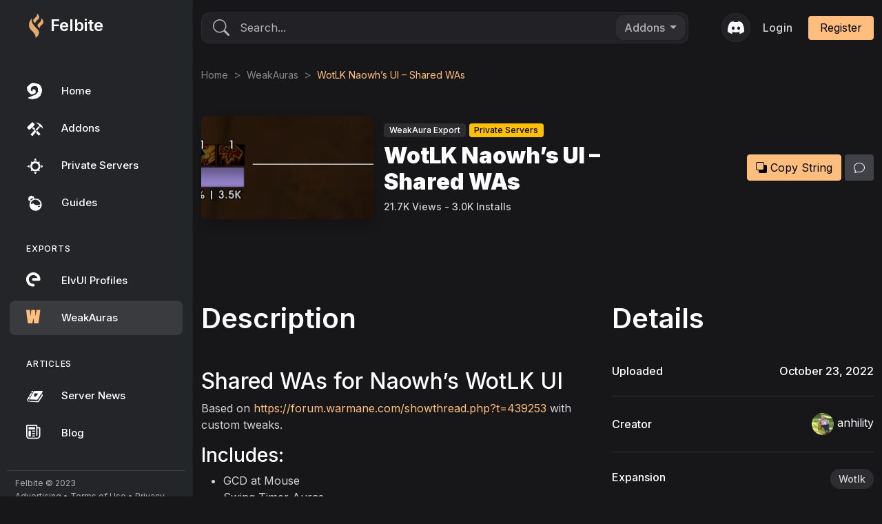

--- FILE ---
content_type: text/html; charset=UTF-8
request_url: https://felbite.com/weakauras/6062-wotlk-naowhs-ui-shared-was/
body_size: 24012
content:
<!DOCTYPE html>
<html xmlns="http://www.w3.org/1999/xhtml" xml:lang="en" lang="en-US">

<head>
    <meta charset="UTF-8">
    <meta name="robots" content="index,follow">
    <meta name="viewport" content="width=device-width, initial-scale=1, minimum-scale=1, maximum-scale=1">
    <link rel="preconnect" href="https://fonts.googleapis.com">
    <link rel="preconnect" href="https://fonts.gstatic.com" crossorigin>
    <link href="https://fonts.googleapis.com/css2?family=Inter:wght@300;400;500;600;900&display=swap" rel="stylesheet">
    <meta name='robots' content='index, follow, max-image-preview:large, max-snippet:-1, max-video-preview:-1' />
	<style>img:is([sizes="auto" i], [sizes^="auto," i]) { contain-intrinsic-size: 3000px 1500px }</style>
	
	<!-- This site is optimized with the Yoast SEO plugin v26.3 - https://yoast.com/wordpress/plugins/seo/ -->
	<title>WotLK Naowh&#039;s UI - Shared WAs - Felbite</title>
	<meta name="description" content="Shared WAs for Naowh&#039;s WotLK UI Based on https://forum.warmane.com/showthread.php?t=439253 with custom tweaks. Includes: GCD at Mouse Swing Timer Auras" />
	<link rel="canonical" href="https://felbite.com/weakauras/6062-wotlk-naowhs-ui-shared-was/" />
	<meta property="og:locale" content="en_US" />
	<meta property="og:type" content="article" />
	<meta property="og:title" content="WotLK Naowh&#039;s UI - Shared WAs - Felbite" />
	<meta property="og:description" content="Shared WAs for Naowh&#039;s WotLK UI Based on https://forum.warmane.com/showthread.php?t=439253 with custom tweaks. Includes: GCD at Mouse Swing Timer Auras" />
	<meta property="og:url" content="https://felbite.com/weakauras/6062-wotlk-naowhs-ui-shared-was/" />
	<meta property="og:site_name" content="Felbite" />
	<meta property="article:modified_time" content="2022-10-23T21:00:21+00:00" />
	<meta property="og:image" content="https://felbite.com/wp-content/uploads/2022/10/felbite.com-ui--shared.png" />
	<meta property="og:image:width" content="637" />
	<meta property="og:image:height" content="148" />
	<meta property="og:image:type" content="image/png" />
	<meta name="twitter:card" content="summary_large_image" />
	<meta name="twitter:site" content="@felbitedb" />
	<meta name="twitter:label1" content="Est. reading time" />
	<meta name="twitter:data1" content="1 minute" />
	<script type="application/ld+json" class="yoast-schema-graph">{"@context":"https://schema.org","@graph":[{"@type":"WebPage","@id":"https://felbite.com/weakauras/6062-wotlk-naowhs-ui-shared-was/","url":"https://felbite.com/weakauras/6062-wotlk-naowhs-ui-shared-was/","name":"WotLK Naowh's UI - Shared WAs - Felbite","isPartOf":{"@id":"https://felbite.com/#website"},"primaryImageOfPage":{"@id":"https://felbite.com/weakauras/6062-wotlk-naowhs-ui-shared-was/#primaryimage"},"image":{"@id":"https://felbite.com/weakauras/6062-wotlk-naowhs-ui-shared-was/#primaryimage"},"thumbnailUrl":"https://felbite.com/wp-content/uploads/2022/10/felbite.com-ui--shared.png","datePublished":"2022-10-23T13:50:03+00:00","dateModified":"2022-10-23T21:00:21+00:00","description":"Shared WAs for Naowh's WotLK UI Based on https://forum.warmane.com/showthread.php?t=439253 with custom tweaks. Includes: GCD at Mouse Swing Timer Auras","inLanguage":"en-US","potentialAction":[{"@type":"ReadAction","target":["https://felbite.com/weakauras/6062-wotlk-naowhs-ui-shared-was/"]}]},{"@type":"ImageObject","inLanguage":"en-US","@id":"https://felbite.com/weakauras/6062-wotlk-naowhs-ui-shared-was/#primaryimage","url":"https://felbite.com/wp-content/uploads/2022/10/felbite.com-ui--shared.png","contentUrl":"https://felbite.com/wp-content/uploads/2022/10/felbite.com-ui--shared.png","width":637,"height":148},{"@type":"WebSite","@id":"https://felbite.com/#website","url":"https://felbite.com/","name":"Felbite","description":"Private Server Addons and Profiles","publisher":{"@id":"https://felbite.com/#organization"},"potentialAction":[{"@type":"SearchAction","target":{"@type":"EntryPoint","urlTemplate":"https://felbite.com/?s={search_term_string}"},"query-input":{"@type":"PropertyValueSpecification","valueRequired":true,"valueName":"search_term_string"}}],"inLanguage":"en-US"},{"@type":"Organization","@id":"https://felbite.com/#organization","name":"Felbite","url":"https://felbite.com/","logo":{"@type":"ImageObject","inLanguage":"en-US","@id":"https://felbite.com/#/schema/logo/image/","url":"https://felbite.com/wp-content/uploads/2022/12/felbite.com-schema-org-image.jpg","contentUrl":"https://felbite.com/wp-content/uploads/2022/12/felbite.com-schema-org-image.jpg","width":250,"height":250,"caption":"Felbite"},"image":{"@id":"https://felbite.com/#/schema/logo/image/"},"sameAs":["https://x.com/felbitedb"]}]}</script>
	<!-- / Yoast SEO plugin. -->


<link rel="alternate" type="application/rss+xml" title="Felbite &raquo; WotLK Naowh&#8217;s UI &#8211; Shared WAs Comments Feed" href="https://felbite.com/weakauras/6062-wotlk-naowhs-ui-shared-was/feed/" />
		<style>
			.lazyload,
			.lazyloading {
				max-width: 100%;
			}
		</style>
		<style id='classic-theme-styles-inline-css' type='text/css'>
/*! This file is auto-generated */
.wp-block-button__link{color:#fff;background-color:#32373c;border-radius:9999px;box-shadow:none;text-decoration:none;padding:calc(.667em + 2px) calc(1.333em + 2px);font-size:1.125em}.wp-block-file__button{background:#32373c;color:#fff;text-decoration:none}
</style>
<style  type='text/css'  data-wpacu-inline-css-file='1'>
/*!/wp-content/plugins/favorite-post/css/style.css*/a.wpf-favorite-link span{display:inline-block;position:relative;background-image:url(/wp-content/plugins/favorite-post/css/../images/stars16.png);background-position:left top;width:16px;height:16px}a.wpf-favorite-link span.wpf-favorite{background-position:0 32px}.wfp-loading:after{content:'';background:url(/wp-content/plugins/favorite-post/css/../images/loading.gif) no-repeat;height:16px;width:16px;padding:0 16px;margin-left:5px}
</style>
<link rel='stylesheet' id='wprc-style-css' href='https://felbite.com/wp-content/cache/asset-cleanup/css/item/report-content__static__css__styles-css-v1ca9df6e40d4c86db73814c004cae79b168235df.css' type='text/css' media='all' />
<link rel='stylesheet' id='quick-login-css' href='https://felbite.com/wp-content/cache/asset-cleanup/css/item/quick-login__assets__quick-login-css-v65ad761ed77598eb06694e9e0ba38d78dfd887c4.css' type='text/css' media='all' />
<link rel='stylesheet' id='bs-css' href='https://felbite.com/wp-content/themes/main/assets/css/bootstrap.min.css?ver=1.3.4' type='text/css' media='all' />
<link rel='stylesheet' id='bs-select-css' href='https://felbite.com/wp-content/themes/main/assets/css/bootstrap-select.min.css?ver=1.0.1' type='text/css' media='all' />
<link rel='stylesheet' id='bs-icons-css' href='https://felbite.com/wp-content/cache/asset-cleanup/css/item/main__assets__css__bootstrap-icons-css-v36a4294c99e7998ac0bde8fbfca1938d394219de.css' type='text/css' media='all' />
<link rel='stylesheet' id='glightbox-css' href='https://felbite.com/wp-content/themes/main/assets/css/glightbox.min.css?ver=1.0.0' type='text/css' media='all' />
<style  type='text/css'  data-wpacu-inline-css-file='1'>
/*!/wp-content/themes/main/assets/css/blaze.css*/.blaze-slider{--slides-to-show:1;--slide-gap:20px;direction:ltr}.blaze-container{position:relative}.blaze-track-container{overflow:hidden}.blaze-track{will-change:transform;touch-action:pan-y;display:flex;gap:var(--slide-gap);--slide-width:calc((100% - (var(--slides-to-show) - 1) * var(--slide-gap)) /
      var(--slides-to-show));box-sizing:border-box}.blaze-track>*{box-sizing:border-box;width:var(--slide-width);flex-shrink:0}
</style>
<link rel='stylesheet' id='styles-css' href='https://felbite.com/wp-content/cache/asset-cleanup/css/item/main__assets__css__styles-css-vcf495887eecbf412d169aa74a8d92b1276a53e93.css' type='text/css' media='all' />
<script type="text/javascript" src="https://felbite.com/wp-includes/js/jquery/jquery.min.js?ver=3.7.1" id="jquery-core-js"></script>
<script type="text/javascript" src="https://felbite.com/wp-includes/js/jquery/jquery-migrate.min.js?ver=3.4.1" id="jquery-migrate-js"></script>
<script type="text/javascript" id="wprc-script-js-extra">
/* <![CDATA[ */
var wprcajaxhandler = {"ajaxurl":"https:\/\/felbite.com\/wp-admin\/admin-ajax.php"};
/* ]]> */
</script>
<script type="text/javascript" src="https://felbite.com/wp-content/cache/asset-cleanup/js/item/report-content__static__js__scripts-js-v64f16bb006e25a2840dcbb04923b725ec54e5fa3.js" id="wprc-script-js"></script>
<link rel="https://api.w.org/" href="https://felbite.com/wp-json/" /><link rel='shortlink' href='https://felbite.com/?p=6062' />
<link rel="alternate" title="oEmbed (JSON)" type="application/json+oembed" href="https://felbite.com/wp-json/oembed/1.0/embed?url=https%3A%2F%2Ffelbite.com%2Fweakauras%2F6062-wotlk-naowhs-ui-shared-was%2F" />
<link rel="alternate" title="oEmbed (XML)" type="text/xml+oembed" href="https://felbite.com/wp-json/oembed/1.0/embed?url=https%3A%2F%2Ffelbite.com%2Fweakauras%2F6062-wotlk-naowhs-ui-shared-was%2F&#038;format=xml" />
<!-- auto ad code generated by Easy Google AdSense plugin v1.0.13 --><script async src="https://pagead2.googlesyndication.com/pagead/js/adsbygoogle.js?client=ca-pub-9218245494519649" crossorigin="anonymous"></script><!-- Easy Google AdSense plugin -->		<script>
			document.documentElement.className = document.documentElement.className.replace('no-js', 'js');
		</script>
				<style>
			.no-js img.lazyload {
				display: none;
			}

			figure.wp-block-image img.lazyloading {
				min-width: 150px;
			}

			.lazyload,
			.lazyloading {
				--smush-placeholder-width: 100px;
				--smush-placeholder-aspect-ratio: 1/1;
				width: var(--smush-image-width, var(--smush-placeholder-width)) !important;
				aspect-ratio: var(--smush-image-aspect-ratio, var(--smush-placeholder-aspect-ratio)) !important;
			}

						.lazyload, .lazyloading {
				opacity: 0;
			}

			.lazyloaded {
				opacity: 1;
				transition: opacity 400ms;
				transition-delay: 0ms;
			}

					</style>
		<link rel="icon" href="https://felbite.com/wp-content/uploads/2022/11/felbite.com-cropped-felbite.com-felbite-icon-2022-32x32.png" sizes="32x32" />
<link rel="icon" href="https://felbite.com/wp-content/uploads/2022/11/felbite.com-cropped-felbite.com-felbite-icon-2022-192x192.png" sizes="192x192" />
<link rel="apple-touch-icon" href="https://felbite.com/wp-content/uploads/2022/11/felbite.com-cropped-felbite.com-felbite-icon-2022-180x180.png" />
<meta name="msapplication-TileImage" content="https://felbite.com/wp-content/uploads/2022/11/felbite.com-cropped-felbite.com-felbite-icon-2022-270x270.png" />
<style type="text/css">
    #wpadminbar, #wpadminbar .menupop .ab-sub-wrapper, .ab-sub-secondary, #wpadminbar .quicklinks .menupop ul.ab-sub-secondary, #wpadminbar .quicklinks .menupop ul.ab-sub-secondary .ab-submenu { background: #1c1e26;}
#wpadminbar a.ab-item, #wpadminbar>#wp-toolbar span.ab-label, #wpadminbar>#wp-toolbar span.noticon, #wpadminbar .ab-icon:before, #wpadminbar .ab-item:before { color: #bfc3c9 }
#wpadminbar .quicklinks .menupop ul li a, #wpadminbar .quicklinks .menupop ul li a strong, #wpadminbar .quicklinks .menupop.hover ul li a, #wpadminbar.nojs .quicklinks .menupop:hover ul li a { color: #bfc3c9; font-size:13px !important }

#wpadminbar .ab-top-menu>li.hover>.ab-item,#wpadminbar.nojq .quicklinks .ab-top-menu>li>.ab-item:focus,#wpadminbar:not(.mobile) .ab-top-menu>li:hover>.ab-item,#wpadminbar:not(.mobile) .ab-top-menu>li>.ab-item:focus{background:#21242d; color:#ffffff}
#wpadminbar:not(.mobile)>#wp-toolbar a:focus span.ab-label,#wpadminbar:not(.mobile)>#wp-toolbar li:hover span.ab-label,#wpadminbar>#wp-toolbar li.hover span.ab-label, #wpadminbar.mobile .quicklinks .hover .ab-icon:before,#wpadminbar.mobile .quicklinks .hover .ab-item:before, #wpadminbar .quicklinks .menupop .ab-sub-secondary>li .ab-item:focus a,#wpadminbar .quicklinks .menupop .ab-sub-secondary>li>a:hover, #wpadminbar #wp-admin-bar-user-info .display-name, #wpadminbar>#wp-toolbar>#wp-admin-bar-root-default li:hover span.ab-label  {color:#ffffff}
#wpadminbar .quicklinks .ab-sub-wrapper .menupop.hover>a,#wpadminbar .quicklinks .menupop ul li a:focus,#wpadminbar .quicklinks .menupop ul li a:focus strong,#wpadminbar .quicklinks .menupop ul li a:hover,#wpadminbar .quicklinks .menupop ul li a:hover strong,#wpadminbar .quicklinks .menupop.hover ul li a:focus,#wpadminbar .quicklinks .menupop.hover ul li a:hover,#wpadminbar li #adminbarsearch.adminbar-focused:before,#wpadminbar li .ab-item:focus:before,#wpadminbar li a:focus .ab-icon:before,#wpadminbar li.hover .ab-icon:before,#wpadminbar li.hover .ab-item:before,#wpadminbar li:hover #adminbarsearch:before,#wpadminbar li:hover .ab-icon:before,#wpadminbar li:hover .ab-item:before,#wpadminbar.nojs .quicklinks .menupop:hover ul li a:focus,#wpadminbar.nojs .quicklinks .menupop:hover ul li a:hover, #wpadminbar .quicklinks .ab-sub-wrapper .menupop.hover>a .blavatar,#wpadminbar .quicklinks li a:focus .blavatar,#wpadminbar .quicklinks li a:hover .blavatar{color:#ffffff}
#wpadminbar .menupop .ab-sub-wrapper, #wpadminbar .shortlink-input {background:#21242d;}

#wpadminbar .ab-submenu .ab-item, #wpadminbar .quicklinks .menupop ul.ab-submenu li a, #wpadminbar .quicklinks .menupop ul.ab-submenu li a.ab-item { color: #bfc3c9;}
#wpadminbar .ab-submenu .ab-item:hover, #wpadminbar .quicklinks .menupop ul.ab-submenu li a:hover, #wpadminbar .quicklinks .menupop ul.ab-submenu li a.ab-item:hover { color: #313131;}

    div#wpadminbar li#wp-admin-bar-alter_admin_title {
        background-color: #1c1e26;
        }

.quicklinks li.alter_admin_title { width: 200px !important; }
.quicklinks li.alter_admin_title a{ margin-left:20px !important; outline:none; border:none;}
.quicklinks li.alter_admin_title a, .quicklinks li.alter_admin_title a:hover, .quicklinks li.alter_admin_title a:focus {
    background:url(https://felbite.com/wp-content/themes/theme/assets/images/logos/brand.png) 20px center no-repeat !important; text-indent:-9999px !important; width: auto;background-size: contain!important;
}
#wpadminbar .quicklinks li#wp-admin-bar-my-account.with-avatar>a img {width: 20px; height: 20px; border-radius: 100px; -moz-border-radius: 100px; -webkit-border-radius: 100px; border: none; }
#wpadminbar .menupop .ab-sub-wrapper, #wpadminbar .shortlink-input { -webkit-box-shadow: none !important;	-moz-box-shadow: none !important;box-shadow: none !important;}
		</style>
		    <script data-cfasync="false">window.nitroAds=window.nitroAds||{createAd:function(){return new Promise(e=>{window.nitroAds.queue.push(["createAd",arguments,e])})},addUserToken:function(){window.nitroAds.queue.push(["addUserToken",arguments])},queue:[]};</script>
    <script data-cfasync="false" async src="https://s.nitropay.com/ads-1279.js" data-log-level="silent"></script>
    <!-- Global site tag (gtag.js) - Google Analytics -->
    <script async src="https://www.googletagmanager.com/gtag/js?id=UA-175660553-1"></script>
    <script>
    window.dataLayer = window.dataLayer || [];

    function gtag() {
        dataLayer.push(arguments);
    }
    gtag('js', new Date());

    gtag('config', 'UA-175660553-1');
    </script>
    <script async src="https://pagead2.googlesyndication.com/pagead/js/adsbygoogle.js?client=ca-pub-9218245494519649"
        crossorigin="anonymous"></script>
</head>

<body id="main">
    <div class="loading-pre" id="loader">
        <div class="lds-ring">
            <div></div>
            <div></div>
            <div></div>
            <div></div>
        </div>
    </div>
    <div class="fel_app d-block position-relative w-100" id="content">
        <div class="fel_container position-relative w-100">
            <!-- Navbar -->
<!-- Sidebar -->
<div class="fel_sidebar">
    <div class="sidebar">
        <div class="logo_container">
            <a href="https://felbite.com" class="d-flex">
                <img data-src="https://felbite.com/wp-content/themes/main/assets/images/logos/icon.png"
                    alt="Felbite Logo Desktop" src="[data-uri]" class="lazyload" style="--smush-placeholder-width: 168px; --smush-placeholder-aspect-ratio: 168/230;">
                <div class="text-white fw-600 align-self-center">Felbite</div>
            </a>
        </div>
        <div class="sidebar_innr">
            <div class="simplebar-track vertical">
                <div class="simplebar-scrollbar"></div>
            </div>
            <div class="simplebar-track horizontal">
                <div class="simplebar-scrollbar"></div>
            </div>
            <div class="simplebar-scroll-content">
                <div class="simplebar-content">
                                        <ul class="sections">
                        <li class="">
                            <a href="https://felbite.com">
                                <svg xmlns="http://www.w3.org/2000/svg" width="24" height="24" viewBox="0 0 1000 1000"
                                    fill="currentColor">
                                    <g transform="translate(-8094 -16594)">
                                        <path
                                            d="M361.97,0h19.271l31.39,25.923a130.6,130.6,0,0,0,16.6-7.485,47.488,47.488,0,0,1,63.874,6.25,63.366,63.366,0,0,0,34.748,12.016c19.552,1.938,39.48.125,59.2.891a19.391,19.391,0,0,1,14.055,6.438A31.87,31.87,0,0,0,627.3,58.707c6.84,1.125,16.757,3.8,18.99,8.532C653.9,82.958,665.721,83.567,680.1,80a203.471,203.471,0,0,0,22.91-5.953,19.639,19.639,0,0,1,23.425,5.36A1277.99,1277.99,0,0,1,852.8,221.888a137.982,137.982,0,0,1,29.579,64.5c6.138,35.6,16.757,70.457,24.706,105.787A190.731,190.731,0,0,1,916,445.542c-3.483,48.3-9.62,96.428-16.46,144.4a73.619,73.619,0,0,1-15.617,36.049,202.808,202.808,0,0,0-48.413,119.132,62.645,62.645,0,0,1-16.132,37.033C783.614,817.11,746.1,850.425,708.34,883.426a248.023,248.023,0,0,1-43.728,30.252c-23.957,13.126-49.287,23.876-73.65,36.377a86.663,86.663,0,0,1-47.476,8.751A184.412,184.412,0,0,0,472.71,962.9a518.649,518.649,0,0,1-113.176,33.8c-26.549,3.219-52.333,8.3-76.523-8.625a54.949,54.949,0,0,0-22.676-6.25c-32.8-4.828-67.153-1.563-98.512-15.532a45.941,45.941,0,0,0-16.757-4.938c-32.5,0-48.413-22.158-64.795-43.846-5.029-6.735-5.029-12.079,3.358-16.095,36.872-17.7,70.886-41.362,112.739-48.706,25.706-4.5,52.52-9.657,70.386-29.361,24.987-27.689,57.97-34.94,92.765-41.674A417.749,417.749,0,0,0,568.271,675.039a673.9,673.9,0,0,0,97.685-124.351,64.519,64.519,0,0,0,8.558-49.6,624.585,624.585,0,0,1-7.809-63.566,562.322,562.322,0,0,1-.094-61.535,118.8,118.8,0,0,0-21.708-72.3c-13.9-21.142-27.627-42.44-39.776-64.5a43.731,43.731,0,0,0-30.032-23A433.059,433.059,0,0,0,492.7,200.9c-67.872-1.359-132.9,8.469-187.935,53.331-30.922,25.2-60.328,49.175-59.251,92.333,0,.969-.75,1.938-.937,2.938a248.064,248.064,0,0,0-9.651,61.722A130.5,130.5,0,0,0,266.3,491.435c19.787,21.517,27.158,24.8,54.441,13.219,9.6-4.094,18.74-9.032,28.485-13.7-8.792-24.751-17.429-48.925-25.8-72.91a211.5,211.5,0,0,1,113.489-18.423,85.861,85.861,0,0,1,45.7,14.985,143.419,143.419,0,0,1,46.2,68.348,203.544,203.544,0,0,1,5.794,87.927c-2.717,14.391,0,30.924-14.946,42.034-17.678,13.095-34.717,27-51.536,41.065a117.5,117.5,0,0,1-57.783,29.8,675.114,675.114,0,0,0-87.986,19.642,128.558,128.558,0,0,1-96.669-11.954c-9.011-4.391-14.618-15.267-21.864-23.189a266.693,266.693,0,0,0-25.768-28.408c-34.123-28.283-72.338-52.534-89.876-95.49a210.174,210.174,0,0,0-52.957-70.317A41.321,41.321,0,0,1,22.6,452.011c-4.217-32.3-7.965-64.769-9.37-97.271C11.665,320.362,15.819,285.36,0,252.452c5.029-2.672,8.886-4.36,12.353-6.625,31.125-20.314,63.842-38.205,86.1-69.317a371.276,371.276,0,0,1,49.037-54.159,390.2,390.2,0,0,1,41.495-28.47C242.469,55.441,295.379,16.095,361.97,0Z"
                                            transform="translate(8136.001 16594)" />
                                        <rect id="Rectangle_5237" data-name="Rectangle 5237" width="1000" height="1000"
                                            transform="translate(8094 16594)" fill="none" />
                                    </g>
                                </svg>
                                Home
                            </a>
                        </li>
                        <li
                            class="">
                            <a href="https://felbite.com/addons">
                                <svg viewBox="0 0 30.7 30.7" version="1.1" xmlns="http://www.w3.org/2000/svg"
                                    fill="currentColor">
                                    <g>
                                        <path
                                            d="m12.159 4.1712-1.2435 0.14701 0.03267 1.2693-1.2609-0.080617-6.6011 6.3882-0.089574 1.2345-1.2382 0.05058-0.070605 1.2424 3.3643 3.4765 1.587 0.24712 0.032668-1.2451 1.1718 0.07904 6.7881-6.5695-0.09958-1.2851 1.3157 0.10854-0.15017-1.4063zm5.4904 0.63756 5.5178 3.662 0.11697 1.5733 3.5461 3.1804 1.3436-0.26925 4.005 5.0673c-2.1056-13.321-14.529-13.214-14.529-13.214zm5.9967 6.4446-0.6971 0.96951-5.6874 5.4493 2.5713 2.3063 4.8438-6.2075 0.86413-0.81828zm-10.735 1.792-2.0117 1.9469 3.5376 3.7389 1.2319-1.2646s0.41229-0.50269 0.85728-0.24343c0.47675-0.52329 0.2898-0.63861 0.2898-0.63861zm3.1794 5.2601s-5.985 6.3084-7.0305 7.4072c-1.1838 1.1582-0.63598 1.6497-0.63598 1.6497s1.8997 1.6934 2.3305 2.0902c0.43083 0.39682 0.9704 0.3182 1.5317-0.31614 0.44517-0.50308 6.873-8.0785 6.873-8.0785zm4.4845 2.1224c-0.12017 0.0071-0.25573 0.05172-0.39887 0.15333 0.29235 0.47757 0.17752 0.60383 0.07429 0.75874l-1.802 2.4148s2.8486 3.3631 3.9081 4.4244c0.96173 1.0253 1.5844 0.47211 1.5844 0.47211s1.2012-1.1548 2.0966-2.0244c0.64907-0.6304-0.59277-1.6724-0.59277-1.6724l-4.4292-4.3375c-0.08219-0.10821-0.24021-0.20098-0.44049-0.18916z" />
                                    </g>
                                </svg>
                                Addons
                            </a>
                        </li>
                        <li
                            class="">
                            <a href="https://felbite.com/private-servers">
                                <svg viewBox="0 0 30.7 30.7" version="1.1" xmlns="http://www.w3.org/2000/svg"
                                    fill="currentColor">
                                    <g>
                                        <path
                                            d="m16.954 1.6857c0 2e-7 -1.6378 2.5806-2.7792 4.6648 2.779-0.49626 5.5082-0.049609 5.5082-0.049609zm0 5.8064a9.4289 9.4289 0 0 0 -5.1356 1.5312l-3.2985-0.98909 1.093 2.9745a9.4289 9.4289 0 0 0 -2.0877 5.9123 9.4289 9.4289 0 0 0 1.9942 5.7805l-1.0036 3.3445 3.3083-1.2165a9.4289 9.4289 0 0 0 5.1299 1.5203 9.4289 9.4289 0 0 0 4.962 -1.4252l3.4205 1.0263-1.1147-3.0339a9.4289 9.4289 0 0 0 2.1611 -5.996 9.4289 9.4289 0 0 0 -2.0004 -5.7888l0.95808-3.1936-3.1424 1.1555a9.4289 9.4289 0 0 0 -5.2441 -1.602zm0 3.6261a6.0013 5.8772 0 0 1 6.0012 5.8772 6.0013 5.8772 0 0 1 -6.0012 5.8772 6.0013 5.8772 0 0 1 -6.0017 -5.8772 6.0013 5.8772 0 0 1 6.0017 -5.8772zm10.562 3.0567c0.49626 2.779 0.04961 5.5082 0.04961 5.5082l4.6152-2.7295c-3e-6 0-2.5806-1.6373-4.6648-2.7786zm-21.215 0.0088-4.6152 2.7295c1e-6 0 2.5806 1.6378 4.6648 2.7792-0.49626-2.7791-0.049609-5.5087-0.049609-5.5087zm13.391 13.333c-2.779 0.49626-5.5082 0.04961-5.5082 0.04961l2.729 4.6152c0-3e-6 1.6378-2.5806 2.7792-4.6648z" />
                                    </g>
                                </svg>
                                Private Servers
                            </a>
                        </li>
                        <li
                            class="">
                            <a href="https://felbite.com/guides">
                                <svg viewBox="0 0 121 121" version="1.1" xml:space="preserve"
                                    xmlns="http://www.w3.org/2000/svg" fill="currentColor">
                                    <path
                                        d="m68.799 29.838c-3.05 0-6.028 0.304-8.907 0.885l-5.049-7.381c3.509-3.264 2.04-7.427-1.551-9.875-2.814-1.918-9.712 0.979-9.712 0.979l-5.468-5.958s-6.692 1.795-12.65 6.039-11.099 12.16-11.099 12.16l4.489 5.55s-6.79 5.269-1.795 11.262c2.856 3.428 7.59 0.816 7.59 0.816l5.785 7.144c-4.106 6.772-6.47 14.718-6.47 23.216 0 24.763 20.074 44.837 44.837 44.837s44.837-20.074 44.837-44.837-20.074-44.837-44.837-44.837zm-38.847 9.254s4.57-9.141 17.547-12.976l4.325 5.876s-10.283 4.489-17.139 12.731l-4.733-5.631zm65.779 53.374c-5.186 2.204-10.61-1.143-8.651-6.855 0 0 11.099 0.49 15.343-4.57 0 0-0.163 8.651-6.692 11.425zm-18.281-14.037c-17.22-0.816-28.727-17.22-28.727-17.22l-3.509 10.12c-14.119 0.326-9.222-12.16-9.222-12.16 0.01-0.016 1.269-2.664 1.716-3.395 7.262-11.867 17.922-17.48 31.092-17.48 17.519 0 35.828 20.059 34.848 29.363-1.482 14.073-26.198 10.772-26.198 10.772z" />
                                </svg>


                                Guides
                            </a>
                        </li>
                    </ul>

                    <ul class="sections">
                        <h3>Exports</h3>
                        <li
                            class="">
                            <a href="https://felbite.com/elvui-profiles">
                                <svg viewBox="0 0 28 28" xmlns="http://www.w3.org/2000/svg" fill="currentColor">
                                    <path
                                        d="M13.138.053a12.018 12.018 0 0 0-9.646 3.481A12.014 12.014 0 0 0 .937 16.651a12.014 12.014 0 0 0 11.162 7.348 2.275 2.275 0 1 0-.037-4.549 7.438 7.438 0 0 1-6.932-4.562 7.438 7.438 0 0 1 1.587-8.145 7.437 7.437 0 0 1 12.378 3.014H12.05a2.275 2.275 0 1 0 0 4.55h9.674A2.275 2.275 0 0 0 24 12.04 12.014 12.014 0 0 0 16.597.914a11.962 11.962 0 0 0-3.459-.86z" />
                                </svg>
                                ElvUI Profiles
                            </a>
                        </li>

                        <li
                            class="active">
                            <a href="https://felbite.com/weakauras">
                                <svg version="1.1" xmlns="http://www.w3.org/2000/svg"
                                    xmlns:xlink="http://www.w3.org/1999/xlink" viewBox="0 0 22 22" xml:space="preserve"
                                    fill="currentColor">
                                    <path d="M0,0.458c1.676,0,3.35,0,5.026,0c0.149,3.174,0.632,5.418,0.896,8.363
		c0.351-2.199,0.609-5.638,0.932-8.363c1.676,0,3.35,0,5.026,0c0.068,3.262,0.334,5.02,0.465,8.317
		c0.527-2.462,0.965-5.497,1.361-8.317c1.677,0,3.354,0,5.03,0c-0.839,5.865-1.378,12.026-2.285,17.82c-1.981,0-3.961,0-5.939,0
		c-0.278-2.07-0.632-4.268-0.938-6.819c-0.442,2.243-0.88,4.665-1.348,6.819c-1.981,0-3.962,0-5.94,0
		C1.369,12.492,0.533,6.624,0,0.458z" />
                                </svg>
                                WeakAuras
                            </a>
                        </li>
                    </ul>
                    <ul class="sections">
                        <h3>Articles</h3>
                        <li
                            class="">
                            <a href="https://felbite.com/server-news">
                                <svg viewBox="0 0 31 31" version="1.1" xmlns="http://www.w3.org/2000/svg"
                                    fill="currentColor">
                                    <g>
                                        <path
                                            d="m11.833 6.2851c-1.0966 0.028914-1.4552 0.89607-1.4552 0.89607s-0.99014 1.7258-1.357 2.3663c1.1206-0.37953 1.9862-0.25554 2.774 0.25166l1.4898-2.5714c0.25748-0.47549-0.29426-0.86674-1.2221-0.93689-0.07978-0.00603-0.15634-0.00761-0.22944-0.00568zm4.1594 0.22944c-1.2282 0.035091-1.5265 0.63149-1.5265 0.63149s-8.8733 15.19-9.0966 15.574c-0.22332 0.3846-0.058445 0.53328 0.099735 0.60772 0.15818 0.07444 0.33486-0.08372 0.33486-0.08372-2e-7 0 0.1177-0.27226 0.39843-0.58808 0.28073-0.31582 1.0175-0.26303 1.0175-0.26303s9.5463 0.49057 12.18 0.46767c0.16802-0.0015 0.3225-0.0138 0.47129-0.02997-0.07925 0.45232-0.10042 1.1477-0.03721 1.7989 0.04634 0.47739 0.31507 0.90922 0.5178 1.2552-1.9391-0.08493-10.721-0.46755-11.703-0.43408-0.86331-0.01329-1.5916-0.2434-1.5916-0.2434s-0.43488-0.15173-1.1669-0.75964c-0.09925 0.1985-0.20156 0.66367-0.79427 0.89297-0.58274 0.22544-1.1169-0.2191-1.6376-0.99219-0.45265-0.72736-0.44665-1.6871 0.049609-2.0841 0.49626-0.397 1.0919-0.04961 1.0919-0.04961l2.3937-4.131c-0.18551-0.25138-0.55231-0.46415-1.0374-0.56847-0.78261-0.10286-1.1883 0.08406-1.7516 0.42377-1.2875 2.2378-2.3124 4.0107-2.4458 4.2132-0.35979 0.54588-0.16318 1.9404 0.43408 2.7916 0.81206 1.1573 1.4642 1.4639 2.3823 1.6872 0.9677 0.16128 1.3544-0.79582 1.3544-0.79582s0.25823 0.2252 0.71727 0.54777c0.52107 0.40942 1.0795 0.49609 1.0795 0.49609s12.555 0.5958 14.044 0.69505c1.4888 0.09925 1.7865-0.74466 1.7865-0.74466s7.7414-11.612 8.4858-12.704-0.44648-1.3395-0.44648-1.3395l-1.0738 0.02894-0.37827 0.01705c-0.70372-0.82251-0.66132-1.964-0.6289-2.7797 0.2654-0.40919 0.9013-1.3962 1.0397-1.6077 1.2633-1.93-0.31626-1.8247-0.31626-1.8247zm-6.5103 4.1771c-0.60046 0.0058-1.2944 0.30893-1.2944 0.30893-0.95052 1.6586-2.1186 3.6934-3.205 5.5842 0.46606-0.18183 0.98696-0.31639 1.4299-0.24495 0.61107 0.09856 1.0488 0.30769 1.2966 0.50953l3.3709-5.8172c-0.22253-0.1377-0.90736-0.35522-1.598-0.34045zm6.1946 0.34975 6.6322 0.17518s-2.9095 5.9419-6.0007 6.0709c-2.3164 0.09671-1.614-4.2109-0.63149-6.2461zm13.203-0.20528c0.07899 1.2303 0.13693 1.694 0.86195 2.5621l-8.1689 12.538s-0.4039-0.02202-0.45544-0.02429c-0.24183-0.36529-0.48702-0.82299-0.5948-1.3157-0.13208-0.60381-0.08652-1.3159-0.01705-1.851 1.2361-0.29907 1.5091-1.078 1.5091-1.078s4.4007-7.0238 6.8651-10.832z" />
                                    </g>
                                </svg>
                                Server News
                                <!-- <span class="badge bg-primary ms-1 text-black fw-normal">New</span> -->
                            </a>
                        </li>
                        <li
                            class="">
                            <a href="https://felbite.com/blog">
                                <svg viewBox="0 0 28 28" xmlns="http://www.w3.org/2000/svg" fill="currentColor">
                                    <path
                                        d="M14 12h-3c-.553 0-1-.448-1-1s.447-1 1-1h3c.553 0 1 .448 1 1s-.447 1-1 1z" />
                                    <path
                                        d="M22 4h-3V2c0-1.1-.93-2-2.03-2H2C.9 0 0 .9 0 2v17c0 2.75 2.25 5 5 5h13c3.3 0 6-2.7 6-6V6c0-1.1-.9-2-2-2zm0 14c0 1.87-1.26 3.57-3 4H5c-1.65 0-3-1.35-3-3V2h15v16c0 .55.45 1 1 1s1-.45 1-1V6h3v12z" />
                                    <path
                                        d="M7 20H5c-.55 0-1-.45-1-1v-8c0-.55.45-1 1-1h2c.55 0 1 .45 1 1v8c0 .55-.45 1-1 1zM14 8H5c-.55 0-1-.45-1-1V5c0-.55.45-1 1-1h9c.55 0 1 .45 1 1v2c0 .55-.45 1-1 1zM14 16h-3c-.553 0-1-.448-1-1s.447-1 1-1h3c.553 0 1 .448 1 1s-.447 1-1 1zM14 20h-3c-.553 0-1-.447-1-1s.447-1 1-1h3c.553 0 1 .447 1 1s-.447 1-1 1z" />
                                </svg>
                                Blog
                                <!-- <span class="badge bg-info text-black ms-1 fw-normal">New</span> -->
                            </a>
                        </li>
                    </ul>
                    <div class="fel_footer">
                        <div class="fel_footer_cright">
                            Felbite © 2023
                            <!--| <a href="https://www.patreon.com/felbite" target="_blank"
                                class="text-white p-2"><svg xmlns="http://www.w3.org/2000/svg" width="16" height="16"
                                    preserveAspectRatio="xMidYMid meet" viewBox="0 0 256 247">
                                    <path fill="#FF424D"
                                        d="M45.136 0v246.35H0V0h45.136Zm118.521 0C214.657 0 256 41.343 256 92.343s-41.343 92.343-92.343 92.343s-92.343-41.344-92.343-92.343c0-51 41.344-92.343 92.343-92.343Z" />
                                </svg> Patreon</a> -->
                        </div>
                        <div class="fel_footer_links">
                            <a href="https://felbite.com/server-advertisements"
                                >Advertising</a> • <a href="https://felbite.com/terms-of-use"
                                >Terms of
                                Use</a> • <a href="https://felbite.com/privacy-policy"
                                >Privacy
                                Policy</a> • <a href="https://felbite.com/contact-us"
                                >Contact Us</a> • <a
                                href="https://felbite.com/credits-and-partners/"
                                >Credits &
                                Partners</a>
                        </div>
                    </div>
                </div>
            </div>
        </div>
    </div>
</div>
<!-- Topnav -->
<div class="main-header">
    <header class="container">
        <div class="head_menu" id="open_slide">
            <svg xmlns="http://www.w3.org/2000/svg" width="24" height="24" viewBox="0 0 24 24">
                <path fill="currentColor" d="M3,6H21V8H3V6M3,11H21V13H3V11M3,16H21V18H3V16Z"></path>
            </svg>
        </div>
        <div class="head_logo loggd_hd_logo">
            <a href="https://felbite.com">
                <div class="logo d-flex">
                    <img data-src="https://felbite.com/wp-content/themes/main/assets/images/logos/icon.png" alt="Logo"
                        class="align-self-center lazyload" src="[data-uri]" style="--smush-placeholder-width: 168px; --smush-placeholder-aspect-ratio: 168/230;">
                    <div class="name text-white fw-600">Felbite</div>
                </div>
                <svg xmlns="http://www.w3.org/2000/svg" width="24" height="24" viewBox="0 0 1000 1000"
                    fill="currentColor">
                    <g id="hearthstone" transform="translate(-8094 -16594)">
                        <path id="Path_1499" data-name="Path 1499"
                            d="M361.97,0h19.271l31.39,25.923a130.6,130.6,0,0,0,16.6-7.485,47.488,47.488,0,0,1,63.874,6.25,63.366,63.366,0,0,0,34.748,12.016c19.552,1.938,39.48.125,59.2.891a19.391,19.391,0,0,1,14.055,6.438A31.87,31.87,0,0,0,627.3,58.707c6.84,1.125,16.757,3.8,18.99,8.532C653.9,82.958,665.721,83.567,680.1,80a203.471,203.471,0,0,0,22.91-5.953,19.639,19.639,0,0,1,23.425,5.36A1277.99,1277.99,0,0,1,852.8,221.888a137.982,137.982,0,0,1,29.579,64.5c6.138,35.6,16.757,70.457,24.706,105.787A190.731,190.731,0,0,1,916,445.542c-3.483,48.3-9.62,96.428-16.46,144.4a73.619,73.619,0,0,1-15.617,36.049,202.808,202.808,0,0,0-48.413,119.132,62.645,62.645,0,0,1-16.132,37.033C783.614,817.11,746.1,850.425,708.34,883.426a248.023,248.023,0,0,1-43.728,30.252c-23.957,13.126-49.287,23.876-73.65,36.377a86.663,86.663,0,0,1-47.476,8.751A184.412,184.412,0,0,0,472.71,962.9a518.649,518.649,0,0,1-113.176,33.8c-26.549,3.219-52.333,8.3-76.523-8.625a54.949,54.949,0,0,0-22.676-6.25c-32.8-4.828-67.153-1.563-98.512-15.532a45.941,45.941,0,0,0-16.757-4.938c-32.5,0-48.413-22.158-64.795-43.846-5.029-6.735-5.029-12.079,3.358-16.095,36.872-17.7,70.886-41.362,112.739-48.706,25.706-4.5,52.52-9.657,70.386-29.361,24.987-27.689,57.97-34.94,92.765-41.674A417.749,417.749,0,0,0,568.271,675.039a673.9,673.9,0,0,0,97.685-124.351,64.519,64.519,0,0,0,8.558-49.6,624.585,624.585,0,0,1-7.809-63.566,562.322,562.322,0,0,1-.094-61.535,118.8,118.8,0,0,0-21.708-72.3c-13.9-21.142-27.627-42.44-39.776-64.5a43.731,43.731,0,0,0-30.032-23A433.059,433.059,0,0,0,492.7,200.9c-67.872-1.359-132.9,8.469-187.935,53.331-30.922,25.2-60.328,49.175-59.251,92.333,0,.969-.75,1.938-.937,2.938a248.064,248.064,0,0,0-9.651,61.722A130.5,130.5,0,0,0,266.3,491.435c19.787,21.517,27.158,24.8,54.441,13.219,9.6-4.094,18.74-9.032,28.485-13.7-8.792-24.751-17.429-48.925-25.8-72.91a211.5,211.5,0,0,1,113.489-18.423,85.861,85.861,0,0,1,45.7,14.985,143.419,143.419,0,0,1,46.2,68.348,203.544,203.544,0,0,1,5.794,87.927c-2.717,14.391,0,30.924-14.946,42.034-17.678,13.095-34.717,27-51.536,41.065a117.5,117.5,0,0,1-57.783,29.8,675.114,675.114,0,0,0-87.986,19.642,128.558,128.558,0,0,1-96.669-11.954c-9.011-4.391-14.618-15.267-21.864-23.189a266.693,266.693,0,0,0-25.768-28.408c-34.123-28.283-72.338-52.534-89.876-95.49a210.174,210.174,0,0,0-52.957-70.317A41.321,41.321,0,0,1,22.6,452.011c-4.217-32.3-7.965-64.769-9.37-97.271C11.665,320.362,15.819,285.36,0,252.452c5.029-2.672,8.886-4.36,12.353-6.625,31.125-20.314,63.842-38.205,86.1-69.317a371.276,371.276,0,0,1,49.037-54.159,390.2,390.2,0,0,1,41.495-28.47C242.469,55.441,295.379,16.095,361.97,0Z"
                            transform="translate(8136.001 16594)" />
                        <rect id="Rectangle_5237" data-name="Rectangle 5237" width="1000" height="1000"
                            transform="translate(8094 16594)" fill="none" />
                    </g>
                </svg>
            </a>
        </div>
        <div class="head_search flex-grow-1 me-5">
            <form action="https://felbite.com" method="get" id="searchform">
                <div class="head_search_cont">
                    <input type="text" class="form-control w-100" accesskey="g" name="s" data-rlvlive="true"
                        value="" placeholder="Search...">
                    <select class="form-control search-options position-absolute" name="post_type">
                        <option value="addon">Addons</option>
                        <option value="elvui">ElvUI</option>
                        <option value="weakaura">Weakauras</option>
                    </select>
                    <div class="head_search_mobi_close" id="close_search">
                        <svg xmlns="http://www.w3.org/2000/svg" width="24" height="24" class="bi bi-x-lg"
                            viewBox="0 0 16 16" fill="currentColor">
                            <path fill-rule="evenodd"
                                d="M13.854 2.146a.5.5 0 0 1 0 .708l-11 11a.5.5 0 0 1-.708-.708l11-11a.5.5 0 0 1 .708 0Z" />
                            <path fill-rule="evenodd"
                                d="M2.146 2.146a.5.5 0 0 0 0 .708l11 11a.5.5 0 0 0 .708-.708l-11-11a.5.5 0 0 0-.708 0Z" />
                        </svg>
                    </div>
                    <svg xmlns="http://www.w3.org/2000/svg" width="24" height="24" class="bi bi-search"
                        viewBox="0 0 16 16" fill="currentColor">
                        <path
                            d="M11.742 10.344a6.5 6.5 0 1 0-1.397 1.398h-.001c.03.04.062.078.098.115l3.85 3.85a1 1 0 0 0 1.415-1.414l-3.85-3.85a1.007 1.007 0 0 0-.115-.1zM12 6.5a5.5 5.5 0 1 1-11 0 5.5 5.5 0 0 1 11 0z" />
                    </svg>
                </div>
            </form>
        </div>
                <div class="head_user not_logged_in">
            <li class="nav-item head_search_mobi" id="open_search">
                <svg xmlns="http://www.w3.org/2000/svg" width="24" height="24" viewBox="0 0 24 24" fill="currentColor">
                    <path
                        d="M9.5,3A6.5,6.5 0 0,1 16,9.5C16,11.11 15.41,12.59 14.44,13.73L14.71,14H15.5L20.5,19L19,20.5L14,15.5V14.71L13.73,14.44C12.59,15.41 11.11,16 9.5,16A6.5,6.5 0 0,1 3,9.5A6.5,6.5 0 0,1 9.5,3M9.5,5C7,5 5,7 5,9.5C5,12 7,14 9.5,14C12,14 14,12 14,9.5C14,7 12,5 9.5,5Z">
                    </path>
                </svg>
            </li>
            <li class="nav-item d-inline-block discordicon ms-0" style="line-height:1px">
                <a href="https://discord.gg/EzQCEffQdB" class="text-white" target="_blank"><svg
                        xmlns="http://www.w3.org/2000/svg" width="24" height="24" class="bi bi-discord"
                        viewBox="0 0 16 16" fill="currentColor">
                        <path
                            d="M13.545 2.907a13.227 13.227 0 0 0-3.257-1.011.05.05 0 0 0-.052.025c-.141.25-.297.577-.406.833a12.19 12.19 0 0 0-3.658 0 8.258 8.258 0 0 0-.412-.833.051.051 0 0 0-.052-.025c-1.125.194-2.22.534-3.257 1.011a.041.041 0 0 0-.021.018C.356 6.024-.213 9.047.066 12.032c.001.014.01.028.021.037a13.276 13.276 0 0 0 3.995 2.02.05.05 0 0 0 .056-.019c.308-.42.582-.863.818-1.329a.05.05 0 0 0-.01-.059.051.051 0 0 0-.018-.011 8.875 8.875 0 0 1-1.248-.595.05.05 0 0 1-.02-.066.051.051 0 0 1 .015-.019c.084-.063.168-.129.248-.195a.05.05 0 0 1 .051-.007c2.619 1.196 5.454 1.196 8.041 0a.052.052 0 0 1 .053.007c.08.066.164.132.248.195a.051.051 0 0 1-.004.085 8.254 8.254 0 0 1-1.249.594.05.05 0 0 0-.03.03.052.052 0 0 0 .003.041c.24.465.515.909.817 1.329a.05.05 0 0 0 .056.019 13.235 13.235 0 0 0 4.001-2.02.049.049 0 0 0 .021-.037c.334-3.451-.559-6.449-2.366-9.106a.034.034 0 0 0-.02-.019Zm-8.198 7.307c-.789 0-1.438-.724-1.438-1.612 0-.889.637-1.613 1.438-1.613.807 0 1.45.73 1.438 1.613 0 .888-.637 1.612-1.438 1.612Zm5.316 0c-.788 0-1.438-.724-1.438-1.612 0-.889.637-1.613 1.438-1.613.807 0 1.451.73 1.438 1.613 0 .888-.631 1.612-1.438 1.612Z" />
                    </svg>
                </a>
            </li>
            <a href="https://felbite.com/login" class="btn login hide_hd_btn">Login</a>
            <a href="https://felbite.com/register" class="btn btn-primary btn-mat hide_hd_btn">Register</a>
            <a class="opts_head_acc nav-item dropdown list-unstyled" href="https://felbite.com/login">
                <svg xmlns="http://www.w3.org/2000/svg" width="24" height="24" class="bi bi-person-circle"
                    viewBox="0 0 16 16" data-bs-toggle="dropdown" aria-bs-haspopup="true" aria-bs-expanded="false"
                    fill="currentColor">
                    <path d="M11 6a3 3 0 1 1-6 0 3 3 0 0 1 6 0z" />
                    <path fill-rule="evenodd"
                        d="M0 8a8 8 0 1 1 16 0A8 8 0 0 1 0 8zm8-7a7 7 0 0 0-5.468 11.37C3.242 11.226 4.805 10 8 10s4.757 1.225 5.468 2.37A7 7 0 0 0 8 1z" />
                </svg>
            </a>
        </div>
            </header>
</div>            <div class="align-page-content">
                <div class="align-page-inner"><main id="export">
    <!-- Top Section -->
    <section id="top" class="mb-5">
        <div class="container">
            <!-- Breadcrumbs -->
            <div class="breadcrumbs mt-3 mb-5">
                <nav style="--bs-breadcrumb-divider: '>';" aria-label="breadcrumb">
                    <ol class="breadcrumb">
                        <li class="breadcrumb-item"><a href="https://felbite.com">Home</a></li>
                        <li class="breadcrumb-item"><a href="https://felbite.com/weakauras">WeakAuras</a>
                        </li>
                        <li class="breadcrumb-item active" aria-current="page"><a
                                href="https://felbite.com/weakauras/6062-wotlk-naowhs-ui-shared-was/">WotLK Naowh&#8217;s UI &#8211; Shared WAs</a></li>
                    </ol>
                </nav>
            </div>
            <!-- Main Details -->
            <div class="details d-flex">
                <!-- Left Side -->
                <div class="flex-grow-1">
                    <div class="image-title d-flex">
                        <!-- Featured Image -->
                        <div class="featured-image">
                                                        <a href="https://felbite.com/wp-content/uploads/2022/10/felbite.com-ui--shared.png" class="glightbox"><img class="img-fluid rounded-4 shadow lazyload"
                                    data-src="https://felbite.com/wp-content/uploads/2022/10/felbite.com-ui--shared.png" alt="WotLK Naowh&#8217;s UI &#8211; Shared WAs" src="[data-uri]" style="--smush-placeholder-width: 637px; --smush-placeholder-aspect-ratio: 637/148;"></a>
                                                    </div>
                        <!-- Title -->
                        <div class="left text-break align-self-center">
                            <div class="badge bg-secondary fw-normal">WeakAura Export</div>
                            <div class="badge bg-warning text-black fw-normal" data-bs-toggle="tooltip"
                                data-bs-placement="top"
                                title="This export will work only on the private servers version of WeakAuras">Private
                                Servers
                            </div>
                                                        <h1 class="h2 fw-bold mb-1 mt-2">WotLK Naowh&#8217;s UI &#8211; Shared WAs</h1>
                            <span class="text-muted fw-normal">21.7K Views -
                                3.0K Installs
                        </div>
                    </div>
                </div>
                <!-- Right Side -->
                <div class="right align-self-center">
                    <!-- Download -->
                    <button class="btn btn-primary btn-install" onclick="copyString()"
                        id="6062"><i class="bi bi-back"></i> Copy String</button>
                    <!-- Comments -->
                    <button class="btn btn-secondary" data-bs-toggle="modal" data-bs-target="#modalWeakauraComments"
                        id="6062"><i class="bi bi-chat"></i></button>
                </div>
            </div>
        </div>
    </section>
        <!-- Middle Section -->
    <section id="middle">
        <div class="container">
            <div id="single"></div>

<script>
window['nitroAds'].createAd('single', {
  "refreshTime": 30,
  "renderVisibleOnly": false,
  "sizes": [
    [
      "728",
      "90"
    ],
    [
      "970",
      "90"
    ],
    [
      "970",
      "250"
    ],
    [
      "300",
      "250"
    ]
  ]
});
</script>
            <div class="wrap d-flex py-5">
                <div class="content">
                    <div class="h1 text-white fw-600 mb-5 mt-4">Description</div>
                                        <h2>Shared WAs for Naowh&#8217;s WotLK UI</h2>
<p>Based on <a href="https://forum.warmane.com/showthread.php?t=439253">https://forum.warmane.com/showthread.php?t=439253</a> with custom tweaks.</p>
<h3>Includes:</h3>
<ul>
<li>GCD at Mouse</li>
<li>Swing Timer Auras</li>
<li>Aura Bar for important buffs (pally seal, DBW trinket, engi boots, etc)</li>
</ul>
                                        <input class="d-none" id="thestring" value="!WA:2!TZ3c0TT19DBeAN4W4Mij)kXnPb2TXXoXrwI6LLBCDiPifPTEfqQh21TKGaxsalqayaqrrDoRNtvZYCFTMQ2LL11ULpT1UU(L94t7r7olBTtFDDBDV(pTTuSU11wT(yTPTlt9SDo9z2)7fGKsk2YkoXNi3jEoae4IlUp)9)3)h3lj3inzl0EZT0ClnvSj5MKV4(nBsYq3XYqtJihvrvt2IOF857nAp8Io89BuYMy2yQYQ6f4tRwKyXhUKLO900Z8reTwmNHLmXkIO04YwgMMnertDQPeTK5tByO5OAAn5G5ZBtC4MPGLrjZKyLzU)K6oeR8IsKZrV3(CPTeLjzIPxqvNqSW6AorDjfdRHmu1DYfn2aPJjmNxnf1qZW6uCCCbcvYs7gSeLCuXIOtbBhrlNG5YRQRARemc(LtWPDSuluGyzVVdA5F5JoRmjxP85txXKyLiwFdfF4(I4G3iiIDPqtBBs00skBhCr7s5itq0DsH5wDY5YenCQ0zsLoSq6iLWcpNPMyfILGUyrIDqbwwZLGiQ5Ou7vhYIGVQqQHI1xFZus3VjeCjvA)xxuBeSPHTE1ze1vlks7iDcneFEIOnjLdopuWr5MG9gr3qNSGm28O5idTXAztWboz7PPzL2vG7nsrrv94WbXxaUx4qWHH7d)UXvNsezITKz)rW3tM3qNFarJYk3Rn)Wj5hYY48ejNGkooM2h)OhnVHvPInxw0QOOoPzjJIh1wXOSJIfruUztfZt6CI2BR7qD02Sy)vGuGopemIMHOC8CoIAy)FpcflHGGGrWrvP9aTguqst02MEveB1Pi0lwiNp2XBMnqGadfOLM7qWwclIa58M1vM177yYfOWXlus0IWhVKMg)OkQoKzTy1oDGqGbZ8ZEkSo228Ex7bdV5zDmKMWByF7tCUdOkpp2ZFa(mPuWIuEU8w40jo2l6igyjpqyCAs0IoxQOcXInqoCKpVAHGHkPkpxK20AxskSjjAhZyt0YZqSWoSQ4J69rTj1XBcmlDotLHxdoNQoo(6nPhCbXsoynnOP3ZAs6j3)f7ohk6zLPcxUYIfms2ZmXT0hEIOcIPHTZb9YTe([base64](8p)NhsIucoQsJxPhFjrLPTmCyxXfjpYHA2qCl1P4F4sIYu8dF60w(iTaqZ7BpWExaLtQx15uiQfuCgARTfQ5UH7Hk5VAP37)klpdhno0ovoccXo3g7ClSZHf6FWHtfZSbSFhw(8LSDiYe5(fNuXSX6TdFCHzN1zLdlltPLhLiooJU)[base64](sMwgfWMfwjS2hCliEYMueNHfALQpDAKG0KMbfKubcKJ2eYuHXLbp0ofkRk7O4pxFe4bGObr9Cu4brjNjs9GSgNCodlv8cgKAHWdKoz0(gm6PhnzQyEL2KEL2PcA2q9PpFIMlEpWnCCZDJ39akI6Y84WQjsVZ0CB2y)OUHvM0ofe1lqwz(GBeUjO)zARRmc9wPR4AWJaNe6TVDq7RWRIP0fjpwX4Yo3hYy8OmXY9c3ov6LYuGI5mP47g4rjzuGLkaEvJWPdxf2g0CW1cR3rnnhGoyaDga6sbog0nCC41dp42GtCZWBHnr1kBYLohTv4HcaHHiiqarwH6iU8XStKURZpeKiao)qzmqHEC4g2(DULlgFwBCEA8rPZJNywvKkpfd4FNBXJpMoiTallcvzfw5G1bZjHqueKC7ulnYq0NOzPsw0z((f1f5pbFlZiBKXlpkZqHTX1elyBn4WP7l5aXyvzgPAu90M305e9nikqIt(n)80pFHeN8t1a(52(IbGJCdGm38S2Khk5mCWrFgQ9vuDK0Hng1QoARILI)4yBhmNTkv81A0WccjhuaA9GWhk7C9eR)bhiXWulXYA5PDNnjmRSkAEKeQMVctTostZuRtLXPdcSAXCctFdcyzXqJ4nlEq4dgaVyAFDasz9NElPah3IokH9pysOILVqNq)OEcvVEuvgLdvNrjQisqRxanl9CdN8bQF3dKInTWEnfpz7Pc4nDwx1jCJrgaTZc6hExc1hLN1B(GwzMJLNPYXq)qhoip(rZanrH3eN5ggvtrNep0b8mk8ah(1ZYHfbBI682o0X8M903FOdCpnN)ahH3eZdYhfe)y24kWnuIOiHho9GWoFZO01xdfgUZ58AhmJ)YHCSoLSzcDm9YZTm7ZH3ywFfOOWiBGLshKvqsHinEUsMYOkFQ8zeAYHmYNVAjROIeJoyriJYRy1MNwTlslarTYIvW(qju98B0tf8DpB0AMYWQoue)nbVziZtTLlVO(f3Do2aRqIt(P3f9tl5yg5nzaV0d7)DVjo5xVm9ZzwWxZVosq7quMUQnWn1cwYZSqTNqTodheX7PAutxnzA1wptXXzpZ3oDAP28yvo9JWZuBnM)3N5i8YenhXX8)(mEZ3lB(KMz(7NVwbWFF(VXHRwexQN6xo0zDEEV(ELaWuC5y2rq4AQcxttY5niejXj)m7b)S7pmtgLLMYmSVyDKp2LOty16r4lGh5Wdr8WkeEpEKdped5v5StQ55xnhu8swv4Fd8D2cVJcr3V)wRhVYsAz9c)cSA2wrdOk8gbcEnCMJkZWaeVaw(LQ6gqs94wi3NciHwPG25jHLnjtnlTyAcoovBJYJUGNTbzmyKBb8T1od1ZIavFMNn8HqIKzPKiEdKb99jWNonXjnPuMnCVVWlc47GBMjuTvrdiuQwje0teRw5hsDsIgS3zOw2XEGVzE1T8budaF2SlYKWJu1cKqH7PhuLfQrLJPUQN5o0PhGKp)5JNl9PaSZhnyKPmmkYTqv)hydkzNTUD7kZWuiytfBfs2BI0rqNimYc5yL6CS6lbZcZBbgNztYBF5QcgJdElW7g1WVv)SQklt0fgi2iXeGPt8qLAH7()VEQBeEOTrvrA2qDEWH94q(erO1Vc82Y6P1RhVwgrb(PNnXGcjp7GdKoCFqs0aHpENWUcm9eIwQI4qyeQpbctiQvIWzjPqndb9phEokFl30iAgDV1Pc8eWP2J5TRwqhhj9Dmkg1N6yuJ(SZIkTVyC49SB4XwUcy49UALUiE79bVFf4NdEC4NVMIt4jWj9V9Dr)0oQ68B900pVFFnMWVavnj8byQI(fRRye(GWhYtBi8lLf(LzP(KSZ)FyNNLD(xHD(xDfk4Gp8Y1SbFeQon4xd(OWVo8XG)V1ujbpLVMi43GQgc(n9U93c(TH)FWCltBa87a)U1P)HFVvq6d)(zHpo8jygH9ha3p8hcp9Yy0H)O6K4WF8lcUB4twJ2g(ubG)KaW814PH))kWN2Jug(tHpd7v(ZG)C4VGYUbFwFIn4VSgNg8xPa)1WFdTA(BVCmcaq5aG)ULlYtp9V8OWcbG)(aW)a8pcptq4ZTMYVGBw4Fc(8479p7jjcFb4FDLIEtQe5cdROpAuRr8e9GVeh8LZclQa)BWxb(QvLPGV2j8LKEhWxVM4d8VdFJxOad8nXzGNLkDaFluIa(21feGVd8Faphh8Fwd0dlXq7W3TkQ(ex1OA2L)ehkoNfZzLFIck)[base64](OQFltlcZD1pAgd6FVeFsS4u9SJDH(nCyvvyeEBT0Gws47jPIEvq7hZpKOMOm64EkIOMzJdPsSKy25xwvJwWlnKbTqOVFktcrEbbIjAGHQTsrCqEr09un(4wIfO3zVu13IN1)SNzecwNO1reFV(7R7s9j3wjDdpV(dpDblvzQfBhqOhFN)NgNmrxPKixTHbyo0ERsf19kduOwwTK9JSdQxk9Pwu1jRGi2e1rImQl)ifwHBI61)PdsDDtIST1W))zZxstlklIrzxwSawY2WYjrLC0Uc12Jl(QD5Asb(bkUC3Oc8JWV4WJTJh3aESt8Or8yR4XTIhnOaFpf47RapVc8JX73bECtkWpe)[base64](x0cRFAGv5U6dIJxGuIdFLlE)mLB97YTlePTTzJeVQL)kvv3HGRNnlSZBfXuxCxcSi)cF1zOESWwSL9T0QOrGrYcJol1SYWmxvrW2CSqkGPuqsgvryLiSq)XhUpk6CEAbXI4SQS9(e6Q1UBPdpvqM3r1avtjM8CD7qSqvFygo(mZmQIQLg6STmCwAOQTWAHf26LWlInjo)KYB5Juyy)ZLfsVvvQsjpfslnoHy6XriqL)ZYuAJARP4CpTc5Hf4y2Q85OH05jUD6NJZ5Bft3O(IlUxZxdZrg2jVqkKXmd1XD)74MP2ZpW9yAEhxIC7Db80lYsU(6wmN5ozPq9KGU0esmWtKW4Tl5vcO7oEiQ36cEqOZ4h)X5zpNgew18vWE1ETqVGOPz(AFbnGqntJRFu07OQjHaKNHzMWm(5t3bvwmbc67veNR57lnpn6WLkAE4lxN3xSkdD9PWjEnzoZM86EkI4u6kBN(EZLDb2DLrFSg1s0C6r9VyHATcMlRpUzdEdl1xusyh(P5v61xvsZ9F5AGMwejv2QbuV4PbME)(JKJ53cxrZUAIG6jGJM3lua0Lqll0cAvwjkZhlgjSORLTkVi(iRHc3hsuma06EOM65rBsnsyrQTBplvy03Wm0mZ3MsUiXTrnWrIzQojk(hvlzQYsg9F4UsW45pOGn1xwZJ(ccFpL3iPFO7trZJ95gv0sNgVlJcfMw2id7nZ6ROGApXxkXj)SF5EFYTSL9dVfxUdwJY67rnEe58M([base64](Hh3LBayhUCdYQnxUHWJhE)UCcy(sXDXBNwNxcwf7AIYSgK9lTgeRz41IOTTbcLEWHUCnjMSXQSmW3nhg2VLLJ9rCpf(NeNoEZOnTkiyxt1EsZuf6S9HSC5Wj1XU61YrH3ii(YHW)(unE(qCuSlk2iEtCvLdF2S0L1Kgaz2MKGF1BsIW5qd4CQKjcAPJqjB0qJm4itwUvPqDva46ksz4wxUJUp4hCzrVT7z42Le9ESS1q3x3IBD5YDTbF6Yj9Yc88sqn7Jj7zUJ1EuT4h(mtnvhoRGxAT4u)bRItLb4UAH3mrgQKZvjWBwM3C80qnF5rG7lsOJfQJ1agQSjm8vuyyVhkX57vmjjNr61nm8hUrcgc)O1a9j0vBThk0llWVZUj8REn)mlG2YvoUf5cLi6svOBodukN5La9bZJwX2RMVH0ktttITd9chnLIQozwAcEU7U75OxFMA7QWQVeRbYE2yl)zPyBJmwLNwrvACD0PUarO3ML98(Ws3Urw5hXBRM9YMGsKrILU9U0np1GQRBbLF0gkbLF8MgkC9idTwLbo9PYLtpw41pW7hVbc4DCZDYcOz1GWoIvLXlPzUNQ7j2QPNwSK(4IM7nSAXQjL0YqNVNYIwtqSxtw(w7OZwUcqyLnHWVIbHTgrqEYwBzIqATUUHWp)1si8rGhlW6ogbVMPvDifz7Vvl)nuUqBT3EBTrb3lnSUIHwLAlrH3ACu)w2knu72fqxQLui2E7NwkAMbPPiZZSaQXYYOmkOq36pS6mLMHZDrXS0DOtXCIo89zuaoRcBJ84TtnPBwPS4RPpOUwfpPIrYsH8q6T)n(UErPOToBPvMeanEP0xTA)jlSVf83j8dhnASuPQ9uAnNDUA7M3KYujjZDYIofX2jUHv1GR6TkFF6d0AhZwVf5TUFx1sz7HI(QkLvfBUg49vb1zIhuSofZVAHmQOedMFxEW8tP8mUCAvTGXLROlNoICnC5W6(c72LZcZKTF57Gxxc)Ec8OmMRjB0LRINngt4YLo7I1gXgxhhBw(60oxpXcNoXPhGU5oQjpnB98UDHZTY46vn2g1xEUC0FQdez2A0DFheEUSWsWIEFt30(n3EZudFQhke5KHp7fQmuRf6o9lxHcHno16kKuD52YAhiexoI59U64FWcTEMbyBYKmJQABMYuZqMGsOkxvw34YXD51qCFcD2vND3jEURoAztNr3WQNO)XORb8KA9NsF9QNGoVVbYiBxoL1YqLoA)yD26MaWnSaWd1B5Hk)W62HI3(6haEdxxba7QJJTjaCdlaus(W65Re70JmI06hagyJfaCRxbx1AV1nDvBJlaSRY6LpB0XJC2kRFa4w3yba32Mb666rONC)duPBJ8JDk7Hw)qVTTHjmbV02kbD2E7D3X1)BLGxXaGJqD)EzUBNZ7x3Mpg0dw2(vyRde60JDOXiYILNCSRTBDaxUB8k6YSlx(LJdRsbUoaI7Ukv47WCNE7pTAHEv1Kyz20ktmHy5XnV9vMwpwIfm0vOpzv5Euvn5vN2qIsJBU7vMwufcXruXCxRm5(n0hNuz1TRierBNAsoOyYQnBWLRJQBMCQael(wlxacnzaLxC5(zOVpk8qLHUEs45LNqqTAzaxUpYvg)FF1cVKl3p)YdTKl3tupgtF84ywoGH5boXjGNZL7JcFNi0DVP3Ef3lZ1LJkMO1jY35fep8z1VwlhDtx5qp9axUTEJ328oZqeNmE4DQKWlbZo2(Ay3Rl3SBA07gwlpiItnz4bgtYO1tV(T8y7BSm69M30O3RhHEM5gTnNUhD4ETIT(HE381yOxGxuiVGBY7DDk4lQ0fE4Z0ljwlALx)GVGBS49UT1oAtT3wOnd35gwa4q9eTTU0IipPT46haElxhfV9UATJo6EtgWnUaWZg5WAhZESdn1lIWDUJnoBnfxU3koGmTl3BdbJtz2e9hxk1R6OgwwLy)ply2y10Q9BeDP65QyrrD5fQEp7x4ATNEk6p)ljI5URMGa9XeJs20TD5IvtDuvBzJI((ExF7S4YDrxU3U3UxXL7DaNfh0FNyx8DDj3KkUCV7Q7qfxUFw0bExU3Jl3JHz696jPmt99zIl377)TU)sC5E)R0b)rQja4Y94x2TqYL1h)QBFeMV(18X)brF8d1wlTaFNfjtw9x3mDtjv79mBIUFtAR5L)ZV7seia9itKQNodLtRq)xt3akVQ1r00(aVe2Aj36AAH7tUj)(gw(9bM6cJp1KodL4uDV(53V1RJSWTJ26ULnxq)nUaWYT4CmjZd3QStBRFa4TTXca2WAca7QZo7Eta41eay(vPVVg8RMg)VCSR4pg86)Id7p(GxyQrVWzpFH1puSHx5HIVKwyvxUnxv1xHdYupJuiXiDCwJyDS(HDnUXIbSPndU(1L7NytPeJgPu5Okfx)qVM2yb925Lh6DCHqT0shTWohIDUTnbJxZueRW(tA5tYu8oC2lfUCDRjwk3H6o5PgqpV5lI1BCNxdXLnnXw)P(F(" hidden>
                    
                    <div id="single" class="mt-3"></div>

<script>
window['nitroAds'].createAd('single', {
  "refreshTime": 30,
  "renderVisibleOnly": false,
  "sizes": [
    [
      "728",
      "90"
    ],
    [
      "970",
      "90"
    ],
    [
      "970",
      "250"
    ],
    [
      "300",
      "250"
    ]
  ]
});
</script>
                </div>
                <div class="sidebar">
                    <div id="nitrovideoplayer"></div>
                    <!-- Third Party -->
                    <div class="h1 text-white fw-600 mb-3 mt-4">Details</div>
                    <div class="item d-flex py-4">
                        <span class="left fw-normal">Uploaded</span>
                        <span class="right fw-normal">October 23, 2022</span>
                    </div>
                    <div class="item d-flex py-4">
                        <span class="left align-self-center fw-normal">Creator</span>
                                                <a class="developer align-self-center text-white"
                            href="https://felbite.com/member/anhility/" data-bs-toggle="tooltip"
                            data-bs-placement="bottom"
                            title="View profile"><img data-src="https://felbite.com/wp-content/uploads/custom-avatars/Lt9ZIpQAT0JAfmwdrj6qJZW6vjuqWMoU.jpg" alt="anhility" width="32" src="[data-uri]" class="lazyload" style="--smush-placeholder-width: 720px; --smush-placeholder-aspect-ratio: 720/718;">
                            anhility</a>
                                            </div>
                                        <div class="item d-flex py-4">
                                                <span class="left fw-normal">Expansion</span>
                                                                        <span class="right fw-normal expansions">
                                                        <li class="text-capitalize rounded-pill">wotlk</li>
                                                    </span>
                                            </div>
                                        <div class="item d-flex flex-column py-4">
                        <span class="left fw-normal mb-2">Class</span>
                        <span class="right fw-normal categories multiple">
                                                        <li class="rounded d-inline-block py-1 px-2"><img alt="Death Knight"
                                    data-src="https://felbite.com/wp-content/themes/main/assets/images/game/class-dk.png"
                                    data-bs-toggle="tooltip" data-bs-placement="bottom"
                                    title="Death Knight" width="27" height="27" src="[data-uri]" class="lazyload" style="--smush-placeholder-width: 27px; --smush-placeholder-aspect-ratio: 27/27;">
                            </li>
                                                        <li class="rounded d-inline-block py-1 px-2"><img alt="Druid"
                                    data-src="https://felbite.com/wp-content/themes/main/assets/images/game/class-druid.png"
                                    data-bs-toggle="tooltip" data-bs-placement="bottom"
                                    title="Druid" width="27" height="27" src="[data-uri]" class="lazyload" style="--smush-placeholder-width: 27px; --smush-placeholder-aspect-ratio: 27/27;">
                            </li>
                                                        <li class="rounded d-inline-block py-1 px-2"><img alt="Hunter"
                                    data-src="https://felbite.com/wp-content/themes/main/assets/images/game/class-hunter.png"
                                    data-bs-toggle="tooltip" data-bs-placement="bottom"
                                    title="Hunter" width="27" height="27" src="[data-uri]" class="lazyload" style="--smush-placeholder-width: 27px; --smush-placeholder-aspect-ratio: 27/27;">
                            </li>
                                                        <li class="rounded d-inline-block py-1 px-2"><img alt="Mage"
                                    data-src="https://felbite.com/wp-content/themes/main/assets/images/game/class-mage.png"
                                    data-bs-toggle="tooltip" data-bs-placement="bottom"
                                    title="Mage" width="27" height="27" src="[data-uri]" class="lazyload" style="--smush-placeholder-width: 27px; --smush-placeholder-aspect-ratio: 27/27;">
                            </li>
                                                        <li class="rounded d-inline-block py-1 px-2"><img alt="Paladin"
                                    data-src="https://felbite.com/wp-content/themes/main/assets/images/game/class-paladin.png"
                                    data-bs-toggle="tooltip" data-bs-placement="bottom"
                                    title="Paladin" width="27" height="27" src="[data-uri]" class="lazyload" style="--smush-placeholder-width: 27px; --smush-placeholder-aspect-ratio: 27/27;">
                            </li>
                                                        <li class="rounded d-inline-block py-1 px-2"><img alt="Priest"
                                    data-src="https://felbite.com/wp-content/themes/main/assets/images/game/class-priest.png"
                                    data-bs-toggle="tooltip" data-bs-placement="bottom"
                                    title="Priest" width="27" height="27" src="[data-uri]" class="lazyload" style="--smush-placeholder-width: 27px; --smush-placeholder-aspect-ratio: 27/27;">
                            </li>
                                                        <li class="rounded d-inline-block py-1 px-2"><img alt="Rogue"
                                    data-src="https://felbite.com/wp-content/themes/main/assets/images/game/class-rogue.png"
                                    data-bs-toggle="tooltip" data-bs-placement="bottom"
                                    title="Rogue" width="27" height="27" src="[data-uri]" class="lazyload" style="--smush-placeholder-width: 27px; --smush-placeholder-aspect-ratio: 27/27;">
                            </li>
                                                        <li class="rounded d-inline-block py-1 px-2"><img alt="Shaman"
                                    data-src="https://felbite.com/wp-content/themes/main/assets/images/game/class-shaman.png"
                                    data-bs-toggle="tooltip" data-bs-placement="bottom"
                                    title="Shaman" width="27" height="27" src="[data-uri]" class="lazyload" style="--smush-placeholder-width: 27px; --smush-placeholder-aspect-ratio: 27/27;">
                            </li>
                                                        <li class="rounded d-inline-block py-1 px-2"><img alt="Warlock"
                                    data-src="https://felbite.com/wp-content/themes/main/assets/images/game/class-warlock.png"
                                    data-bs-toggle="tooltip" data-bs-placement="bottom"
                                    title="Warlock" width="27" height="27" src="[data-uri]" class="lazyload" style="--smush-placeholder-width: 27px; --smush-placeholder-aspect-ratio: 27/27;">
                            </li>
                                                        <li class="rounded d-inline-block py-1 px-2"><img alt="Warrior"
                                    data-src="https://felbite.com/wp-content/themes/main/assets/images/game/class-warrior.png"
                                    data-bs-toggle="tooltip" data-bs-placement="bottom"
                                    title="Warrior" width="27" height="27" src="[data-uri]" class="lazyload" style="--smush-placeholder-width: 27px; --smush-placeholder-aspect-ratio: 27/27;">
                            </li>
                                                    </span>
                    </div>
                                        <div class="item d-flex flex-column py-4">
                        <span class="left fw-normal mb-2">Category</span>
                        <span class="right fw-normal categories multiple">
                                                        <li class="rounded d-inline-block py-1 px-2">Class                            </li>
                                                        
                            
                            
                            
                            
                            
                                                        
                        </span>
                    </div>
                    <div class="py-4 text-muted">
                        This export was last updated on October 24, 2022                    </div>
                    <div id="side"></div>

<script>
window['nitroAds'].createAd('side', {
  "refreshTime": 30,
  "renderVisibleOnly": false,
  "sizes": [
    [
      "300",
      "250"
    ],
    [
      "336",
      "280"
    ],
    [
      "300",
      "600"
    ],
    [
      "160",
      "600"
    ],
    [
      "320",
      "480"
    ]
  ]
});
</script>
                </div>
            </div>
        </div>
    </section>
</main>
<!-- Modal -->
<div class="modal fade" id="modalWeakauraComments" tabindex="-1" aria-labelledby="modalWeakauraComments" aria-hidden="true">
    <div class="modal-dialog modal-lg modal-dialog-centered modal-dialog-scrollable">
        <div class="modal-content bg-dark rounded-6 py-4">
            <div class="modal-body">
                <p class="fs-5 text-center">Join the Discussions</p>
                <div class="my-3"><p>Outdated</p><p>hey!
Thx for reaching out! =)
bout source:
evowow is such a thing... better take values from wotlkdb.com or wowhead.com/wotlk/
reason:
evowow has a lot of custom changes done... had already spells which where totally different than the original ones ^^

anyways... I will check stuff out by tomorrow... my teared muscle makes me nuts =/</p><p>The Quest only is doable inside Heroic mode of ICC here at us since we only do have normal and heroic 10 man =)
I need to change the description a bit probably ^^


Since at 29th of December the Heroic mode of ICC wasn't out, it is logical that u won't have any extra ability popping up there ^.^

Head into Heroic ICC pls which is opened up since 1am of 31st of December and it should work out quite well =)</p><p>Broken on 3.3.5 throws error on start</p><p>IMO this is a 10/25 man problem since the ability in question is only available in 25 man ; there might be a flag somewhere to change to make it available in 10 man.</p><p>Hi ! I want to know how to move the ErrorsFrame?</p><p>Amongst the best devs for addons and patches :)</p><p>I love this profile. Of course after I update elvui, I can no longer import this profile... maybe it needs an update for the new elvui update? I would really love to be able to use this one again.</p><p>You need two more persons with you since the portals are not casted on main target/offtank.</p><p>@delvis from queldorei server

On top of your addons selection screen, there is a button called <strong>"Load out of date addons"</strong>. Click it and you will be good to go!</p><p>i'dont know why, but it say: out of date , someone can helpme?</p><p>Oops, forgot to put the title there. 
NaowhUI WA – Shaman Package – WOTLK 3.3.5</p><p>Hey man,

I'm Nethanos the one who made the NaowhUI for WOTLK.
I saw that you uploaded the UI here, thank you for that, as it would've been lost, after the wago.io update to how profile strings are created.
I started working on the UI for a bit again, and would like to update the string as I changed some stuff, and I've also modified the code more to look even more like NaowhUI.
Would you be ok, to retract the UI from here so I can upload it, so it is not getting confusing which version players should get?

If you want to remove it, don't remove it right away. I still have some stuff that I need to set, for the new version. If you want we can also talk on Discord.

Thank you.</p><p>Sorry @Mystic, at this moment we don’t have an alternative link.</p><p>Hi, is there any chance that we can get a link from mediafire or maybe google drive?
Mega limits the download :/</p><p>Whats this addon under your target unitframe</p><p>What is the addon under your target unitframe, what spells u used</p><p>English version would be nice.  No habla espanol.</p><p>Updated! Thank you!</p><p><pre class="ql-syntax" spellcheck="false">Replace Scroll of Enchant Weapon - Accuracy to Titanium weapon chain, gives more hit (28) and is much cheaper!
</pre></p><p>Aquamarine.</p><p>Thank you for notifying us! We've updated the list.</p><p>Hello!, the only problem in the caster list is the Titansteel Spellblade which can only be crafted after naxx, excellent list!</p><p>Darkmoon Card: Greatness (INT) Better then INT and Dark Runic Mantle's better then Ferocious Pauldrons of the Rhino
And 30+ INT on weapon from TBC's better then SP</p><p>pls contact me  on discord Leito#9038</p><p>hey that worked thanks :)</p><p>Hey! That's probably because you are using a different WeakAuras addon version. Try downloading WeakAuras from our website.</p><p>hi, getting an error when trying to import. it happens with other weakauras as well</p><p>Thanks for the suggestion! I've updated the post with a couple of examples.</p><p>Post some before-after screenshots.</p></div>
                <div class="py-3">
                    <button class="btn btn-secondary mx-auto d-block" data-bs-dismiss="modal"><i class="bi bi-arrow-left"></i> Close Comments</button>
                </div>
            </div>
        </div>
    </div>
</div>
<!-- Toast Message -->
<div class="toast-container position-fixed top-0 end-0 p-3" id="toastPlacement" style="z-index:999;">
    <div class="toast bg-dark top-0 end-0 rounded" data-bs-delay="7500" aria-live="assertive" aria-atomic="true">
        <div class="toast-body bg-success rounded shadow-sm">
            <p class="mb-0 fw-normal text-center">Copied to clipboard. <br>You can now import it in-game.</p>
            <div class="progress my-2" style="height: 3px;">
                <div class="progress-bar" role="progressbar" style="width: 0%;"></div>
            </div>
        </div>
    </div>
</div>
<script>
function copyToClipboard(text) {
    var sampleTextarea = document.createElement("textarea");
    document.body.appendChild(sampleTextarea);
    sampleTextarea.value = text; //save main text in it
    sampleTextarea.select(); //select textarea contenrs
    document.execCommand("copy");
    document.body.removeChild(sampleTextarea);
}

function copyString() {
    var copyText = document.getElementById("thestring");
    copyToClipboard(copyText.value);
}

jQuery(document).ready(function($) {
    $(".btn-install").click(function() {
        $('.toast').toast('show');
        $(".progress-bar").animate({
            width: "100%"
        }, 7500);
    });
});
</script>
<script>
window['nitroAds'].createAd('nitro-video', {
  "refreshTime": 30,
  "format": "floating",
  "report": {
    "enabled": true,
    "icon": true,
    "wording": "Report Ad",
    "position": "top-left"
  }
});
</script>
<div class="mobile-footer text-muted text-center d-xl-none">
    <div class="copyright">
        Felbite © 2023
    </div>
    <div class="links">
        <a class="text-muted" href="https://felbite.com/server-advertisements">Advertising</a> •
        <a class="text-muted" href="https://felbite.com/terms-of-use/">Terms</a> •
        <a class="text-muted" href="https://felbite.com/privacy-policy/">Privacy</a> •
        <a class="text-muted" href="https://felbite.com/contact-us/">Contact</a> •
        <a class="text-muted" href="https://felbite.com/credits-and-partners/">Credits & Partners</a>
    </div>
    <!-- <div class="links-patreon py-4">
        <p class="text-muted">Enjoying Felbite? Support us on Patreon!</p>
        <a href="https://www.patreon.com/felbite" target="_blank" class="text-white border p-2 rounded border-dark"><svg
                xmlns="http://www.w3.org/2000/svg" width="24" height="24" preserveAspectRatio="xMidYMid meet"
                viewBox="0 0 256 247">
                <path fill="#FF424D"
                    d="M45.136 0v246.35H0V0h45.136Zm118.521 0C214.657 0 256 41.343 256 92.343s-41.343 92.343-92.343 92.343s-92.343-41.344-92.343-92.343c0-51 41.344-92.343 92.343-92.343Z" />
            </svg>

            Patreon</a>
    </div> -->
</div>
</div>
</div>
<!-- <div class="possible-blocker" id="possible-blocker">
    <div class="content">
        <div class="text"><i class="bi bi-slash-circle-fill"></i> Please consider disabling your AdBlock on Felbite
        </div>
    </div>
</div> -->
</div>
</div>
// <script>
// window['nitroAds'].createAd('sticky', {
//   "refreshTime": 30,
//   "format": "anchor-v2",
//   "anchor": "bottom",
//   "anchorPersistClose": false,
//   "mediaQuery": "(min-width: 1025px), (min-width: 768px) and (max-width: 1024px), (min-width: 320px) and (max-width: 767px)"
// });
// </script>
<script>
window['nitroAds'].createAd('nitrovideoplayer', {
  "format": "video-nc",
  "video": {
    "float": "never"
  }
});
</script>
<script>
window['nitroAds'].createAd('interstitial', {
  "format": "interstitial"
});
</script>
<script>
window['nitroAds'].createAd('anchoradsfel', {
  "refreshTime": 30,
  "format": "anchor-v2",
  "anchor": "bottom",
  "anchorPersistClose": false,
  "mediaQuery": "(min-width: 0px)"
});
</script>
<div id="ncmp-consent-link"></div>
<script type="speculationrules">
{"prefetch":[{"source":"document","where":{"and":[{"href_matches":"\/*"},{"not":{"href_matches":["\/wp-*.php","\/wp-admin\/*","\/wp-content\/uploads\/*","\/wp-content\/*","\/wp-content\/plugins\/*","\/wp-content\/themes\/main\/*","\/*\\?(.+)"]}},{"not":{"selector_matches":"a[rel~=\"nofollow\"]"}},{"not":{"selector_matches":".no-prefetch, .no-prefetch a"}}]},"eagerness":"conservative"}]}
</script>
<script type="text/javascript" id="wfp-scripts-js-extra">
/* <![CDATA[ */
var wfp = {"ajaxurl":"https:\/\/felbite.com\/wp-admin\/admin-ajax.php","nonce":"6f893e3cb3","errorMessage":"Something went wrong"};
/* ]]> */
</script>
<script type="text/javascript" src="https://felbite.com/wp-content/cache/asset-cleanup/js/item/favorite-post__js__script-js-v995c540009b5b2f4ced9279cb73c97dfd0bfab9b.js" id="wfp-scripts-js"></script>
<script type="text/javascript" id="wp-postviews-cache-js-extra">
/* <![CDATA[ */
var viewsCacheL10n = {"admin_ajax_url":"https:\/\/felbite.com\/wp-admin\/admin-ajax.php","nonce":"6bd16a8d59","post_id":"6062"};
/* ]]> */
</script>
<script type="text/javascript" src="https://felbite.com/wp-content/plugins/wp-postviews/postviews-cache.js?ver=1.78" id="wp-postviews-cache-js"></script>
<script type="text/javascript" src="https://felbite.com/wp-content/themes/main/assets/js/bootstrap.min.js?ver=1.0.0" id="bs-js"></script>
<script type="text/javascript" src="https://felbite.com/wp-content/themes/main/assets/js/bootstrap-select.min.js?ver=1.0.0" id="bs-select-js"></script>
<script type="text/javascript" src="https://felbite.com/wp-content/themes/main/assets/js/glightbox.min.js?ver=1.0.0" id="gslightbox-js"></script>
<script type="text/javascript" src="https://felbite.com/wp-content/themes/main/assets/js/vendors/tinymce/tinymce.min.js?ver=1.0.0" id="tinymce-js"></script>
<script type="text/javascript" src="https://felbite.com/wp-content/themes/main/assets/js/simplebar.min.js?ver=1.0.0" id="simplebar-js"></script>
<script type="text/javascript" src="https://felbite.com/wp-content/themes/main/assets/js/blaze-slider.min.js?ver=1.0.0" id="blaze-js"></script>
<script type="text/javascript" id="scripts-js-extra">
/* <![CDATA[ */
var ajax_object = {"nonce":"9e584cb0c1","ajaxurl":"https:\/\/felbite.com\/wp-admin\/admin-ajax.php"};
/* ]]> */
</script>
<script type="text/javascript" src="https://felbite.com/wp-content/cache/asset-cleanup/js/item/main__assets__js__scripts-js-v175a42e3a100c97619d093959f814877c402f4f0.js" id="scripts-js"></script>
<script type="text/javascript" id="smush-lazy-load-js-before">
/* <![CDATA[ */
var smushLazyLoadOptions = {"autoResizingEnabled":false,"autoResizeOptions":{"precision":5,"skipAutoWidth":true}};
/* ]]> */
</script>
<script type="text/javascript" src="https://felbite.com/wp-content/plugins/wp-smushit/app/assets/js/smush-lazy-load.min.js?ver=3.22.1" id="smush-lazy-load-js"></script>
<div class="sidenav_overlay" onclick="javascript:jQuery('body').removeClass('side_open');"></div>
<script defer src="https://static.cloudflareinsights.com/beacon.min.js/vcd15cbe7772f49c399c6a5babf22c1241717689176015" integrity="sha512-ZpsOmlRQV6y907TI0dKBHq9Md29nnaEIPlkf84rnaERnq6zvWvPUqr2ft8M1aS28oN72PdrCzSjY4U6VaAw1EQ==" data-cf-beacon='{"version":"2024.11.0","token":"ed333708b6004593b7629fd24e39bd9b","r":1,"server_timing":{"name":{"cfCacheStatus":true,"cfEdge":true,"cfExtPri":true,"cfL4":true,"cfOrigin":true,"cfSpeedBrain":true},"location_startswith":null}}' crossorigin="anonymous"></script>
</body>

</html>

--- FILE ---
content_type: text/html; charset=utf-8
request_url: https://www.google.com/recaptcha/api2/aframe
body_size: 266
content:
<!DOCTYPE HTML><html><head><meta http-equiv="content-type" content="text/html; charset=UTF-8"></head><body><script nonce="QqGdUdhTqIOgBqc25y871g">/** Anti-fraud and anti-abuse applications only. See google.com/recaptcha */ try{var clients={'sodar':'https://pagead2.googlesyndication.com/pagead/sodar?'};window.addEventListener("message",function(a){try{if(a.source===window.parent){var b=JSON.parse(a.data);var c=clients[b['id']];if(c){var d=document.createElement('img');d.src=c+b['params']+'&rc='+(localStorage.getItem("rc::a")?sessionStorage.getItem("rc::b"):"");window.document.body.appendChild(d);sessionStorage.setItem("rc::e",parseInt(sessionStorage.getItem("rc::e")||0)+1);localStorage.setItem("rc::h",'1769227511796');}}}catch(b){}});window.parent.postMessage("_grecaptcha_ready", "*");}catch(b){}</script></body></html>

--- FILE ---
content_type: application/javascript
request_url: https://felbite.com/wp-content/cache/asset-cleanup/js/item/main__assets__js__scripts-js-v175a42e3a100c97619d093959f814877c402f4f0.js
body_size: 1162
content:
/*!/wp-content/themes/main/assets/js/scripts.js*/
jQuery(document).ready(function($){$('select').selectpicker();$('.modal').appendTo("body");$(".reload").click(function(){$('.loading-pre').show()});var tooltipTriggerList=[].slice.call(document.querySelectorAll('[data-bs-toggle="tooltip"]'))
var tooltipList=tooltipTriggerList.map(function(tooltipTriggerEl){return new bootstrap.Tooltip(tooltipTriggerEl)})
var popoverTriggerList=[].slice.call(document.querySelectorAll('[data-bs-toggle="popover"]'))
var popoverList=popoverTriggerList.map(function(popoverTriggerEl){return new bootstrap.Popover(popoverTriggerEl)})
setTimeout(function(){if($(".display-google").height()<40){$('#possible-blocker').show()}},4000);$('.btn-download').on('click',function(){var post_id=$(this).attr('id');var ajaxurl=ajax_object.ajaxurl;$.ajax({type:'POST',url:ajaxurl,data:{action:'count_download_addons',post_id:post_id}})});$('.btn-install').on('click',function(){var post_id=$(this).attr('id');var ajaxurl=ajax_object.ajaxurl;$.ajax({type:'POST',url:ajaxurl,data:{action:'count_elvui_installs',post_id:post_id}})});$('.btn-install').on('click',function(){var post_id=$(this).attr('id');var ajaxurl=ajax_object.ajaxurl;$.ajax({type:'POST',url:ajaxurl,data:{action:'count_weakaura_installs',post_id:post_id}})});$(".rem-collapse").on("shown.bs.collapse",function(){localStorage.setItem("coll_"+this.id,!0)});$(".rem-collapse").on("hidden.bs.collapse",function(){localStorage.removeItem("coll_"+this.id)});$(".rem-collapse").each(function(){if(localStorage.getItem("coll_"+this.id)=="true"){$(this).collapse("show")}else{$(this).collapse("hide")}});function insertParam(key,value){key=encodeURI(key);value=encodeURI(value);var qrp=document.location.search.substr(1).split('&');var i=qrp.length;var j;while(i--){j=qrp[i].split('=');if(j[0]==key){j[1]=value;qrp[i]=j.join('=');break}}
if(i<0){qrp[qrp.length]=[key,value].join('=')}
$('.loading-pre').show();document.location.search=qrp.join('&')}
$('#filter_addons_categories').on('change',function(){var key='category';var value=$(this).val();insertParam(key,value)});$('#filter_addons_expansions').on('change',function(){var key='expansion';var value=$(this).val();insertParam(key,value)});$('#filter_addons_sorting').on('change',function(){var key='sort';var value=$(this).val();insertParam(key,value)});$('#filter_addons_class').on('change',function(){var key='class';var value=$(this).val();insertParam(key,value)});$('#filter_addons_profession').on('change',function(){var key='profession';var value=$(this).val();insertParam(key,value)});$('#filter_elvui_expansions').on('change',function(){var key='private-expansion';var value=$(this).val();insertParam(key,value)});$('#filter_elvui_classic_expansions').on('change',function(){var key='classic-expansion';var value=$(this).val();insertParam(key,value)});$('#filter_elvui_retail_expansions').on('change',function(){var key='retail-expansion';var value=$(this).val();insertParam(key,value)});$('#filter_elvui_version').on('change',function(){var key='version';var value=$(this).val();insertParam(key,value)});$('#filter_elvui_class').on('change',function(){var key='class';var value=$(this).val();insertParam(key,value)});$('#filter_elvui_roles').on('change',function(){var key='role';var value=$(this).val();insertParam(key,value)});$('#filter_elvui_sorting').on('change',function(){var key='sort';var value=$(this).val();insertParam(key,value)});$('#filter_weakaura_expansions').on('change',function(){var key='expansion';var value=$(this).val();insertParam(key,value)});$('#filter_weakaura_class').on('change',function(){var key='class';var value=$(this).val();insertParam(key,value)});$('#filter_weakaura_categories').on('change',function(){var key='category';var value=$(this).val();insertParam(key,value)});$('#filter_weakaura_raid').on('change',function(){var key='raid';var value=$(this).val();insertParam(key,value)});$('#filter_weakaura_sorting').on('change',function(){var key='sort';var value=$(this).val();insertParam(key,value)});$('#filter_server_lists').on('change',function(){var key='server';var value=$(this).val();insertParam(key,value)});$('#filter_guides_categories').on('change',function(){var key='category';var value=$(this).val();insertParam(key,value)});$('#filter_guides_expansions').on('change',function(){var key='expansion';var value=$(this).val();insertParam(key,value)});$('#filter_guides_class').on('change',function(){var key='class';var value=$(this).val();insertParam(key,value)});$('#filter_bugs_categories').on('change',function(){var key='category';var value=$(this).val();insertParam(key,value)});$('#filter_bugs_status').on('change',function(){var key='status';var value=$(this).val();insertParam(key,value)});$('#filter_bugs_sorting').on('change',function(){var key='sort';var value=$(this).val();insertParam(key,value)});$('#filter_realm_expansions').on('change',function(){var key='expansion';var value=$(this).val();insertParam(key,value)});$('#open_slide').on('click',function(event){event.preventDefault();$('body').addClass('side_open')});$('#open_search').on('click',function(event){event.preventDefault();$('body').addClass('search_open')});$('#close_search').on('click',function(event){event.preventDefault();$('body').removeClass('search_open')})});const lightbox=GLightbox({});var _validFileArchive=[".zip",".7z",".rar"];function validateForSize(oInput,minSize,maxSizejpeg){if(oInput.type=="file"){var sFileName=oInput.value;if(sFileName.length>0){var blnValid=!1;for(var j=0;j<_validFileArchive.length;j++){var sCurExtension=_validFileArchive[j];if(sFileName.substr(sFileName.length-sCurExtension.length,sCurExtension.length).toLowerCase()==sCurExtension.toLowerCase()){blnValid=!0;break}}
if(!blnValid){alert("Only .zip and .rar files are allowed.");oInput.value="";return!1}}}
fileSizeValidatejpeg(oInput,minSize,maxSizejpeg)}
function fileSizeValidatejpeg(fdata,minSize,maxSizejpeg){if(fdata.files&&fdata.files[0]){var fsize=fdata.files[0].size/5120/5120;if(fsize>2){alert('The file exceeds the maximum size of 10MB.');return!1}else{console.log("")}}}
var _validImageTypes=[".jpg",".jpeg",".png",".webp","gif"];function validateForScreenshots(sInput,minsSize,maxsSize){if(sInput.type=="file"){var sFileName=sInput.value;if(sFileName.length>0){var blnValid=!1;for(var j=0;j<_validImageTypes.length;j++){var sCurExtension=_validImageTypes[j];if(sFileName.substr(sFileName.length-sCurExtension.length,sCurExtension.length).toLowerCase()==sCurExtension.toLowerCase()){blnValid=!0;break}}
if(!blnValid){alert("Only JPG, PNG, GIF and WEBP files are accepted.");sInput.value="";return!1}}}
fileSizeValidatejpeg(sInput,minsSize,maxsSize)}
function fileSizeValidatejpeg(fdata,minsSize,maxsSize){if(fdata.files&&fdata.files[0]){var fsize=fdata.files[0].size/1024/1024;if(fsize>2){alert('The file exceeds the maximum size of 2MB.');return!1}else{console.log("")}}}
;

--- FILE ---
content_type: application/javascript
request_url: https://felbite.com/wp-content/themes/main/assets/js/blaze-slider.min.js?ver=1.0.0
body_size: 2124
content:
// blaze-slider v1.8.0 by Manan Tank
var BlazeSlider=function(){"use strict";const t="start";function e(t,e,n){t.stateIndex=0,function(t){const{slidesToScroll:e,slidesToShow:n}=t.config,{totalSlides:s,config:i}=t;if(s<n&&(i.slidesToShow=s),!(s<=n)&&(e>n&&(i.slidesToScroll=n),s<e+n)){const t=s-n;i.slidesToScroll=t}}(t),t.isStatic=e<=n.slidesToShow,t.states=function(t){const{totalSlides:e}=t,{loop:n}=t.config,s=function(t){const{slidesToShow:e,slidesToScroll:n,loop:s}=t.config,{isStatic:i,totalSlides:o}=t,r=[],a=o-1;for(let t=0;t<o;t+=n){const n=t+e-1;if(n>a){if(!s){const t=a-e+1,n=r.length-1;(0===r.length||r.length>0&&r[n][0]!==t)&&r.push([t,a]);break}{const e=n-o;r.push([t,e])}}else r.push([t,n]);if(i)break}return r}(t),i=[],o=s.length-1;for(let t=0;t<s.length;t++){let r,a;n?(r=t===o?0:t+1,a=0===t?o:t-1):(r=t===o?o:t+1,a=0===t?0:t-1);const l=s[t][0],c=s[r][0],d=s[a][0];let u=c-l;c<l&&(u+=e);let f=l-d;d>l&&(f+=e),i.push({page:s[t],next:{stateIndex:r,moveSlides:u},prev:{stateIndex:a,moveSlides:f}})}return i}(t)}function n(t){t.offset=-1*t.states[t.stateIndex].page[0],s(t)}function s(t){const{track:e,offset:n,dragged:s}=t;e.style.transform=0===n?`translate3d(${s}px,0px,0px)`:`translate3d(  calc( ${s}px + ${n} * (var(--slide-width) + ${t.config.slideGap})),0px,0px)`}function i(t){t.track.style.transitionDuration=`${t.config.transitionDuration}ms`}function o(t){t.track.style.transitionDuration="0ms"}const r=()=>"ontouchstart"in window;function a(t){const e=this,n=e.slider;if(!n.isTransitioning){if(n.dragged=0,e.isScrolled=!1,e.startMouseClientX="touches"in t?t.touches[0].clientX:t.clientX,!("touches"in t)){(t.target||e).setPointerCapture(t.pointerId)}e.slider.isDragging=!0,o(n),d(e,"addEventListener")}}function l(t){const e=this,n="touches"in t?t.touches[0].clientX:t.clientX,i=e.slider.dragged=n-e.startMouseClientX;Math.abs(i)>15&&t.preventDefault(),e.slider.dragged=i,s(e.slider),!e.isScrolled&&e.slider.config.loop&&i>10&&(e.isScrolled=!0,e.slider.prev())}function c(){const t=this,e=t.slider.dragged;t.slider.isDragging=!1,d(t,"removeEventListener"),t.slider.dragged=0,s(t.slider),i(t.slider),t.isScrolled||(e<-10?t.slider.next():e>10&&t.slider.prev())}function d(t,e){t[e]("contextmenu",c),r()?(t[e]("touchend",c),t[e]("touchmove",l)):(t[e]("pointerup",c),t[e]("pointermove",l))}const u={slideGap:"20px",slidesToScroll:1,slidesToShow:1,loop:!0,enableAutoplay:!1,stopAutoplayOnInteraction:!0,autoplayInterval:3e3,autoplayDirection:"to left",enablePagination:!0,transitionDuration:300,transitionTimingFunction:"ease",draggable:!0};function f(t){const e={...u};for(const n in t)if(window.matchMedia(n).matches){const s=t[n];for(const t in s)e[t]=s[t]}return e}function h(){const t=this.index,e=this.slider,n=e.stateIndex,s=e.config.loop,i=Math.abs(t-n),o=e.states.length-i,r=i>e.states.length/2&&s;t>n?r?e.prev(o):e.next(i):r?e.next(o):e.prev(i)}function p(t,e=t.config.transitionDuration){t.isTransitioning=!0,setTimeout((()=>{t.isTransitioning=!1}),e)}function g(e,n){const s=e.el.classList,i=e.stateIndex,o=e.paginationButtons;e.config.loop||(0===i?s.add(t):s.remove(t),i===e.states.length-1?s.add("end"):s.remove("end")),o&&e.config.enablePagination&&(o[n].classList.remove("active"),o[i].classList.add("active"))}function v(n,i){const o=i.track;i.slides=o.children,i.offset=0,i.config=n,e(i,i.totalSlides,n),n.loop||i.el.classList.add(t),n.enableAutoplay&&!n.loop&&(n.enableAutoplay=!1),o.style.transitionProperty="transform",o.style.transitionTimingFunction=i.config.transitionTimingFunction,o.style.transitionDuration=`${i.config.transitionDuration}ms`;const{slidesToShow:l,slideGap:c}=i.config;i.el.style.setProperty("--slides-to-show",l+""),i.el.style.setProperty("--slide-gap",c),i.isStatic?i.el.classList.add("static"):n.draggable&&function(t){const e=t.track;e.slider=t;const n=r()?"touchstart":"pointerdown";e.addEventListener(n,a)}(i),function(t){if(!t.config.enablePagination||t.isStatic)return;const e=t.el.querySelector(".blaze-pagination");if(!e)return;t.paginationButtons=[];const n=t.states.length;for(let s=0;s<n;s++){const i=document.createElement("button");t.paginationButtons.push(i),i.textContent=1+s+"",i.ariaLabel=`${s+1} of ${n}`,e.append(i),i.slider=t,i.index=s,i.onclick=h}t.paginationButtons[0].classList.add("active")}(i),function(t){const e=t.config;if(!e.enableAutoplay)return;const n="to left"===e.autoplayDirection?"next":"prev";t.autoplayTimer=setInterval((()=>{t[n]()}),e.autoplayInterval),e.stopAutoplayOnInteraction&&t.el.addEventListener(r()?"touchstart":"mousedown",(()=>{clearInterval(t.autoplayTimer)}),{once:!0})}(i),function(t){const e=t.el.querySelector(".blaze-prev"),n=t.el.querySelector(".blaze-next");e&&(e.onclick=()=>{t.prev()}),n&&(n.onclick=()=>{t.next()})}(i),s(i)}return class extends class{constructor(t,n){this.config=n,this.totalSlides=t,this.isTransitioning=!1,e(this,t,n)}next(t=1){if(this.isTransitioning||this.isStatic)return;const{stateIndex:e}=this;let n=0,s=e;for(let e=0;e<t;e++){const t=this.states[s];n+=t.next.moveSlides,s=t.next.stateIndex}return s!==e?(this.stateIndex=s,[e,n]):void 0}prev(t=1){if(this.isTransitioning||this.isStatic)return;const{stateIndex:e}=this;let n=0,s=e;for(let e=0;e<t;e++){const t=this.states[s];n+=t.prev.moveSlides,s=t.prev.stateIndex}return s!==e?(this.stateIndex=s,[e,n]):void 0}}{constructor(t,e){const n=t.querySelector(".blaze-track"),s=n.children,i=e?f(e):{...u};super(s.length,i),this.config=i,this.el=t,this.track=n,this.slides=s,this.offset=0,this.dragged=0,this.isDragging=!1,this.el.blazeSlider=this,this.passedConfig=e;const o=this;n.slider=o,v(i,o);let r=!1;window.addEventListener("resize",(()=>{r||(r=!0,setTimeout((()=>{o.refresh(),r=!1}),200))}))}next(t){if(this.isTransitioning)return;const e=super.next(t);if(!e)return;const[r,a]=e;g(this,r),p(this),function(t,e){const r=requestAnimationFrame;t.config.loop?(t.offset=-1*e,s(t),setTimeout((()=>{!function(t,e){for(let n=0;n<e;n++)t.track.append(t.slides[0])}(t,e),o(t),t.offset=0,s(t),r((()=>{r((()=>{i(t)}))}))}),t.config.transitionDuration)):n(t)}(this,a)}prev(t){if(this.isTransitioning)return;const e=super.prev(t);if(!e)return;const[a,l]=e;g(this,a),p(this),function(t,e){const a=requestAnimationFrame;if(t.config.loop){o(t),t.offset=-1*e,s(t),function(t,e){const n=t.slides.length;for(let s=0;s<e;s++){const e=t.slides[n-1];t.track.prepend(e)}}(t,e);const n=()=>{a((()=>{i(t),a((()=>{t.offset=0,s(t)}))}))};t.isDragging?r()?t.track.addEventListener("touchend",n,{once:!0}):t.track.addEventListener("pointerup",n,{once:!0}):a(n)}else n(t)}(this,l)}stopAutoplay(){clearInterval(this.autoplayTimer)}destroy(){this.track.removeEventListener(r()?"touchstart":"pointerdown",a),this.stopAutoplay(),this.paginationButtons?.forEach((t=>t.remove())),this.el.classList.remove("static"),this.el.classList.remove(t)}refresh(){const t=this.passedConfig?f(this.passedConfig):{...u};this.destroy(),v(t,this)}}}();
